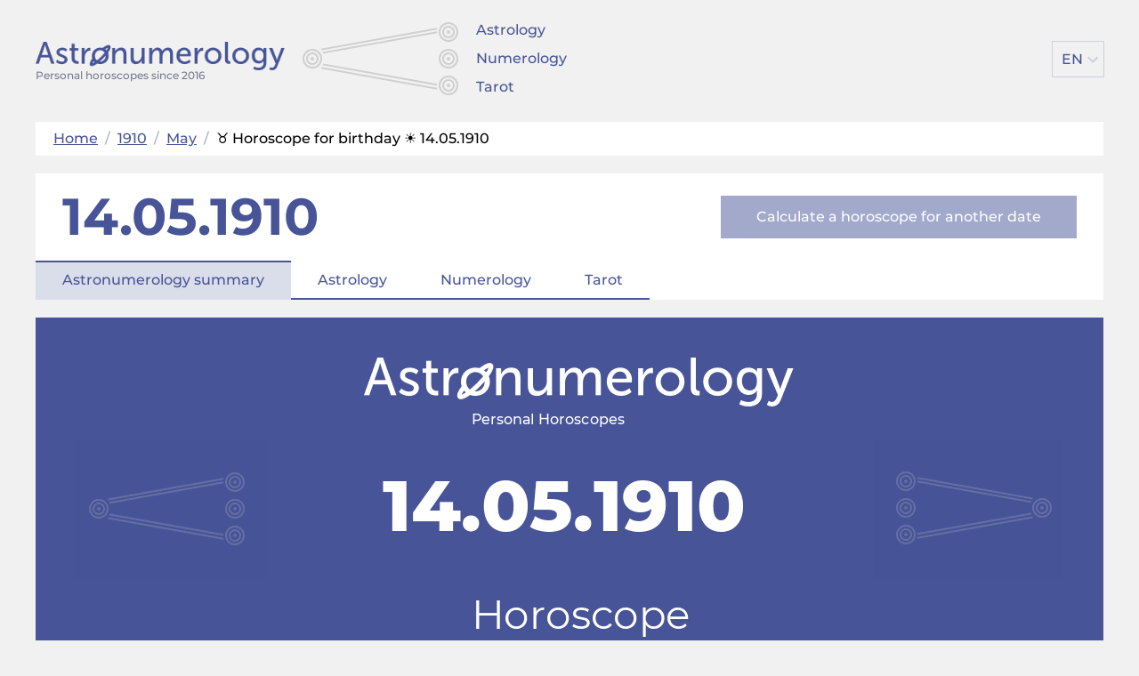

--- FILE ---
content_type: text/html; charset=UTF-8
request_url: https://astronumerology.net/1910/5/14
body_size: 9479
content:
<!DOCTYPE html>
<html lang="en_EN">
<head>
	
<meta charset="UTF-8">
<meta name="viewport" content="width=device-width, initial-scale=1">
<meta name="csrf-param" content="_csrf">
<meta name="csrf-token" content="Wed1vA2e6KbA0uQXTBmVeagzXDViu9f8G8J1S1fcYc4qqDP7Vf2J1Yi5lmUfQ80843sPVxTOoJB4iTgzY5oqqQ==">
<title>♉ Birthday (Born day) 14.05.1910 / ☀️ May 14, 1910. Zodiac sign. Horoscope: Astrology, Natal chart, Numerology, Tarot Cards. Free Online. – astronumerology.net</title>
<meta name="description" content="Calculate your compatibility, find out what the stars have in store for you. Find out what the future holds for you.">
<meta name="keywords" content="Astrology, numerology, tarot, horoscope, compatibility, numerology license plates, numerology phone numbers, calculate sovmestimosti, calculator astrology calculator numerology calculator Tarot, numeroscope, analysis name, full numeroscope, training of numerology to know their budushee what to expect in 2026">


<meta property="og:url" content="https://astronumerology.net/1910/5/14"/>
<meta property="og:title" content="♉ Birthday (Born day) 14.05.1910 / ☀️ May 14, 1910. Zodiac sign. Horoscope: Astrology, Natal chart, Numerology, Tarot Cards. Free Online."/>
<meta property="og:description" content="Calculate your compatibility, find out what the stars have in store for you. Find out what the future holds for you."/>
<meta property="og:type" content="website"/>

<meta name="twitter:title" content="♉ Birthday (Born day) 14.05.1910 / ☀️ May 14, 1910. Zodiac sign. Horoscope: Astrology, Natal chart, Numerology, Tarot Cards. Free Online.">
<meta name="twitter:description" content="Calculate your compatibility, find out what the stars have in store for you. Find out what the future holds for you."/>

	<meta property="og:image" content="https://cdn.astronumerology.net/uploads/dates/en/1910/05/14/astrology-numerology-tarot-horoscope-for-1910-05-14.png"/>
	<meta name="twitter:image" content="https://cdn.astronumerology.net/uploads/dates/en/1910/05/14/astrology-numerology-tarot-horoscope-for-1910-05-14.png">

	<link rel="alternate" href="https://astronumerology.me/1910/5/14" hreflang="ru" />
	<link rel="alternate" href="https://astronumerologia.net/1910/5/14" hreflang="es" />
	<link rel="alternate" href="https://astronumerologie.de/1910/5/14" hreflang="de" />
	<link rel="alternate" href="https://astronumerologie.com/1910/5/14" hreflang="fr" />


	<link href="https://cdn.astronumerology.net/assets/src/styles.min.css?v=409" rel="stylesheet">
	<link href="https://cdn.astronumerology.net/assets/src/icons.min.css?v=409" rel="stylesheet">


<!--<link href="https://fonts.googleapis.com/css2?family=Montserrat:ital,wght@0,400;0,500;0,700;0,900;1,400;1,500&display=swap" rel="stylesheet">-->

<!--<link rel="preload" href="https://fonts.gstatic.com/s/exo2/v7/7cHmv4okm5zmbtYsK-4W4nIppT4.woff2" as="font" type="font/woff2" crossorigin>-->
<!--<link rel="preload" href="https://fonts.gstatic.com/s/exo2/v7/7cHmv4okm5zmbtYoK-4W4nIp.woff2" as="font" type="font/woff2" crossorigin>-->
<!--<link rel="preload" href="https://fonts.gstatic.com/s/exo2/v7/7cHrv4okm5zmbt7bCPs7wH8Dnzcj.woff2" as="font" type="font/woff2" crossorigin>-->
<!--<link rel="preload" href="https://fonts.gstatic.com/s/exo2/v7/7cHrv4okm5zmbt6TDvs_wH8DnzcjTrA.woff2" as="font" type="font/woff2" crossorigin>-->
<!--<link rel="preload" href="https://fonts.gstatic.com/s/exo2/v7/7cHrv4okm5zmbt6TDvs7wH8Dnzcj.woff2" as="font" type="font/woff2" crossorigin>-->

<meta name="google-site-verification" content="gLPG_ovRrEWkTSQO_7z4npmpWf3LTYF5rw4XqXZ3MBg" />
<link rel="shortcut icon" href="/favicon.ico" type="image/x-icon">

	<!-- Google Tag Manager -->
	<script>(function(w,d,s,l,i){w[l]=w[l]||[];w[l].push({'gtm.start':
				new Date().getTime(),event:'gtm.js'});var f=d.getElementsByTagName(s)[0],
			j=d.createElement(s),dl=l!='dataLayer'?'&l='+l:'';j.async=true;j.src=
			'https://www.googletagmanager.com/gtm.js?id='+i+dl;f.parentNode.insertBefore(j,f);
		})(window,document,'script','dataLayer','GTM-T9LSNKX');</script>
	<!-- End Google Tag Manager -->

	<style>
		.x-promo-astro-link {
			text-decoration: none;
		}

		.x-promo-astro {
			text-align: center;
			border: 3px dashed #2B70F8;
			background-color: #ffff3f;
			padding: 10px 20px 10px 20px;
		}

		.x-promo-astro__header p {
			font-weight: bold;
			font-size: 22px;
		}

		.x-promo-astro__price p {
			font-size: 24px;
		}

		.x-promo-astro__price .old-price {
			text-decoration: line-through
		}

		.x-promo-astro__price .new-price {
			font-weight: bold;
			font-size: 28px;
			color: #007f5f;
		}

		.x-promo-astro__cta p {
			box-shadow: 0 4px 15px 0 rgba(129, 150, 160, 0.45);
			display: inline-block;
			padding: 20px;
			border-radius: 5px;
			border-color: #0299ff;
			background-color: #ff595e;
			background-position: 1.35em .94em;
			background-size: 1em;
			background-repeat: no-repeat;
			color: #fff;
			font-size: 18px;
		}
	</style>
</head>
<body itemscope itemtype="https://schema.org/WebPage" class="">
	<div class="container">
		<header class="header">
	<div class="header-logo">
		<a href="/" class="logo-link">
			<span class="logo" style=""></span>
			<span class="logo-since">Personal horoscopes since 2016</span>
		</a>
	</div>

			<nav class="header-nav" itemscope itemtype="http://schema.org/WebPageElement">
			<div class="header-nav-item" itemprop="SiteNavigationElement">
				<a class="header-nav-item-link" href="https://astronumerology.net/astrology">Astrology</a>
			</div>
			<div class="header-nav-item" itemprop="SiteNavigationElement">
				<a class="header-nav-item-link" href="https://astronumerology.net/numerology">Numerology</a>
			</div>
			<div class="header-nav-item" itemprop="SiteNavigationElement">
				<a class="header-nav-item-link" href="https://astronumerology.net/tarology">Tarot</a>
			</div>
		</nav>
	
	<div class="header-buttons">
		
					<div class="header-lang" data-open="0">
				<div class="header-lang-list" itemscope itemtype="http://schema.org/InteractAction">
											<a class="header-lang-item" href="https://astronumerology.me/1910/5/14"
						   itemprop="language" title="Astronumerology.me"
						>RU</a>
											<a class="header-lang-item" href="https://astronumerology.net/1910/5/14"
						   itemprop="language" title="Astronumerology.net"
						>EN</a>
											<a class="header-lang-item" href="https://astronumerologia.net/1910/5/14"
						   itemprop="language" title="Astronumerologia.net"
						>ES</a>
											<a class="header-lang-item" href="https://astronumerologie.de/1910/5/14"
						   itemprop="language" title="Astronumerologie.de"
						>DE</a>
											<a class="header-lang-item" href="https://astronumerologie.com/1910/5/14"
						   itemprop="language" title="Astronumerologie.com"
						>FR</a>
									</div>

				<div class="header-lang-view button">EN</div>
			</div>
			</div>

		    <div class="hamburger-menu-block clear" data-open="0">
	        <div class="hamburger-menu-btn"></div>
	        <div class="hamburger-menu">
		        <div class="hamburger-menu-section">
			        <div class="hamburger-item"><a href="/astrology" class="hamburger-link">Astrology</a></div>
		            <div class="hamburger-item"><a href="/numerology" class="hamburger-link">Numerology</a></div>
		            <div class="hamburger-item"><a href="/tarology" class="hamburger-link">Tarot</a></div>
			        <!--<div class="hamburger-item"><a href="/" class="hamburger-link"><!--</a></div>-->
			        <!--<div class="hamburger-item"><a href="" class="hamburger-link hide"><!--</a></div>-->

			        
			        		        </div>

		        
		        		            <div class="hamburger-menu-section">
				        <div class="hamburger-menu-list" data-open="0">
					        <div class="hamburger-menu-list-view">EN</div>

					        <div class="hamburger-menu-list-content" itemscope itemtype="http://schema.org/InteractAction">
						        								        <div class="hamburger-item">
									        <a class="hamburger-link" href="https://astronumerology.me/1910/5/14" itemprop="language" title="Astronumerology.me">
										        RU									        </a>
								        </div>
							        								        <div class="hamburger-item">
									        <a class="hamburger-link" href="https://astronumerology.net/1910/5/14" itemprop="language" title="Astronumerology.net">
										        EN									        </a>
								        </div>
							        								        <div class="hamburger-item">
									        <a class="hamburger-link" href="https://astronumerologia.net/1910/5/14" itemprop="language" title="Astronumerologia.net">
										        ES									        </a>
								        </div>
							        								        <div class="hamburger-item">
									        <a class="hamburger-link" href="https://astronumerologie.de/1910/5/14" itemprop="language" title="Astronumerologie.de">
										        DE									        </a>
								        </div>
							        								        <div class="hamburger-item">
									        <a class="hamburger-link" href="https://astronumerologie.com/1910/5/14" itemprop="language" title="Astronumerologie.com">
										        FR									        </a>
								        </div>
							        					        </div>
				        </div>
		            </div>
		        
		        	        </div>
	    </div>
	
	

</header>



				 <div class="breadcrumbs" itemscope itemtype="https://schema.org/BreadcrumbList"><span itemprop="itemListElement" itemscope itemtype="https://schema.org/ListItem"><a itemprop="item" href="https://astronumerology.net/" class="breadcrumbs-link"><span itemprop="name">Home</span></a><meta itemprop="position" content="1" /></span> &nbsp;/&nbsp; <span itemprop="itemListElement" itemscope itemtype="https://schema.org/ListItem"><a itemprop="item" href="https://astronumerology.net/1910" class="breadcrumbs-link"><span itemprop="name">1910</span></a><meta itemprop="position" content="2" /></span> &nbsp;/&nbsp; <span itemprop="itemListElement" itemscope itemtype="https://schema.org/ListItem"><a itemprop="item" href="https://astronumerology.net/1910/5" class="breadcrumbs-link"><span itemprop="name">May</span></a><meta itemprop="position" content="3" /></span> &nbsp;/&nbsp; <span itemprop="itemListElement" itemscope itemtype="https://schema.org/ListItem"><span itemprop="name" class="breadcrumbs-current">♉ Horoscope for birthday ☀️ 14.05.1910</span><meta itemprop="position" content="4" /></span></div><style> .x-promo-astro-link {	text-decoration: none;	}	.x-promo-astro {	text-align: center;	border: 3px dashed #2B70F8;	background-color: #ffff3f;	padding: 10px 20px 10px 20px;	}	.x-promo-astro__header p {	font-weight: bold;	font-size: 22px;	}	.x-promo-astro__price p {	font-size: 24px;	}	.x-promo-astro__price .old-price {	text-decoration: line-through	}	.x-promo-astro__price .new-price {	font-weight: bold;	font-size: 28px;	color: #007f5f;	}	.x-promo-astro__cta p {	box-shadow: 0 4px 15px 0 rgba(129, 150, 160, 0.45);	display: inline-block;	padding: 20px;	border-radius: 5px;	border-color: #0299ff;	background-color: #ff595e;	background-position: 1.35em .94em;	background-size: 1em;	background-repeat: no-repeat;	color: #fff;	font-size: 18px;	} </style><main itemscope itemtype="https://schema.org/Article"><div class="date-info"><div class="date-info-user"><div class="date-birth-block" itemscope itemprop="Person" itemtype="https://schema.org/Person"><time datetime="1910-05-14" itemscope itemprop="birthDate" itemtype="https://schema.org/Person">14.05.1910</time></div></div><div class="date-info-recalculate"><a href="#calculator" class="date-info-recalculate-btn">Calculate a horoscope for another date</a></div><div class="date-info-categories"><div class="date-info-categories-item-block"><a href="/1910/5/14/" class="date-info-categories-item current">Astronumerology summary</a></div><div class="date-info-categories-item-block"><a href="/1910/5/14/#astrology" class="date-info-categories-item ">Astrology</a></div><div class="date-info-categories-item-block"><a href="/1910/5/14/#numerology" class="date-info-categories-item ">Numerology</a></div><div class="date-info-categories-item-block"><a href="/1910/5/14/#tarology" class="date-info-categories-item ">Tarot</a></div></div></div><div class="astronumerology-day-image-container"><picture class="astronumerology-day-image-picture"><img class="astronumerology-day-image-img" itemprop="image" src="https://cdn.astronumerology.net/uploads/dates/en/1910/05/14/astrology-numerology-tarot-horoscope-for-1910-05-14.png" alt="Horoscope for birthday (born day): 14.05.1910 (May 14, 1910)" width="1180" height="450"></picture></div><h1 class="main-content-title" itemprop="name">Horoscope for birthday (born day): <nobr>14.05.1910</nobr><nobr>(May 14, 1910)</nobr></h1><p style="text-align: center;font-size: 10px; color: #ccc;text-transform: uppercase;"> ADVERTISEMENT - CONTINUE READING BELOW</p><ins class="adsbygoogle" data-ad-client="ca-pub-4879093214696929" data-ad-slot="5194606303" data-ad-format="auto"></ins><script> (adsbygoogle = window.adsbygoogle || []).push({}); </script><br><div class="content-block"><div class="content-block-in"><div class="zodiac-category-block"><div class="category-item category-item-age"><div class="category-item-in"><div class="category-item-age-value"> 115 </div><div class="category-description">Years</div><div class="category-title">Age</div></div></div><div class="category-item category-item-eu-zodiac"><div class="category-item-img taurus" style="background-image: url('https://cdn.astronumerology.net/assets/images/horoscopes/eu-zodiac-icons/taurus.svg')"></div><div class="category-description">Taurus</div><div class="category-title">Sign of the European <br> zodiac</div></div><div class="category-item category-item-cn-zodiac"><div class="category-item-img dog" style="background-image: url('https://cdn.astronumerology.net/assets/images/horoscopes/cn-zodiac-icons/dog.svg')"></div><div class="category-description">dog</div><div class="category-title">Sign of the Chinese <br> zodiac</div></div><div class="category-item category-item-element"><div class="category-item-img metal" style="background-image: url('https://cdn.astronumerology.net/assets/images/horoscopes/elements/metal.png')"></div><div class="category-description">metal</div><div class="category-title">Element</div></div><div class="category-item category-item-yin-yang"><div class="category-item-img yang" style="background-image: url('https://cdn.astronumerology.net/assets/images/horoscopes/yin-yang.png')"></div><div class="category-description">yang</div><div class="category-title">Year of the (Yin/Yang)</div></div><div class="category-item category-item-week-day"><div class="category-item-in"><div class="category-description">Saturday</div><div class="category-title">Day of week</div></div></div><div class="category-item category-item-birthday-number"><div class="category-item-in"><div class="category-description">14</div><div class="category-title">Number</div></div></div><div class="category-item category-item-destiny"><div class="category-item-in"><div class="category-description">3</div><div class="category-title">Number of destiny</div></div></div></div></div></div><div class="content-block" id="astrology" itemscope itemtype="http://schema.org/WebPageElement"><div class="content-block-in"><h2 class="content-block-title">Astrology / Natal chart 14.05.1910 (May 14, 1910)</h2><p style="text-align: center;font-size: 10px; color: #ccc;text-transform: uppercase;"> ADVERTISEMENT - CONTINUE READING BELOW</p><ins class="adsbygoogle" data-ad-client="ca-pub-4879093214696929" data-ad-slot="5194606303" data-ad-format="auto"></ins><script> (adsbygoogle = window.adsbygoogle || []).push({}); </script><br><div><h3 class="sub-header">The Aspects of the planets</h3><div class="planet-article-block"><div class="planet-article-title aspect-article-title aspect-icon-4" itemprop="about"><div> Trine <span class="">The Sun</span>-<span class="">Uranus</span></div></div><div class="planet-article-content-block text"> Take a little trip, or get outside today. You may want to break that routine and try something new or different right now. You may discover insights into day-to-day problems that will be of great value later. </div></div><div class="planet-article-block"><div class="planet-article-title aspect-article-title aspect-icon-2" itemprop="about"><div> Sextile <span class="">The moon</span>-<span class="">Mercury</span></div></div><div class="planet-article-content-block text"> You could be most persuasive with others, and eloquent in speech and communication. The situation is a natural for self-expression and lends itself to your particular ideas and thoughts. A good conversation with those you love is possible. </div></div><div class="planet-article-block"><div class="planet-article-title aspect-article-title aspect-icon-4" itemprop="about"><div> Trine <span class="">The moon</span>-<span class="">Venus</span></div></div><div class="planet-article-content-block text"> You may be able to enjoy and value your own life situation today or feel especially kind towards a friend or loved one. Someone may compliment you on your tastes or belongings. </div></div></div><div class="learn-more-block"><a href="/1910/5/14/astrology"><span class="an-button">Show all	12	planets in signs</span></a></div></div></div><div class="content-block"><div class="content-block-in"><div class="share-blocks"><div class="secondary-form-title">Like it? <span>Share with your friends!</span></div><div class="share-blocks-in secondary-form"><div class="page-share-block"><div class="page-share fb" data-type="1"></div><div class="page-share linkedin" data-type="7"></div><div class="page-share twitter" data-type="3"></div><div class="page-share pinterest" data-type="6"></div><div class="page-share whatsapp" data-type="9"></div></div></div></div></div></div><div class="content-block" itemscope itemtype="http://schema.org/WebPageElement"><div class="content-block-in"><p style="text-align: center;font-size: 10px; color: #ccc;text-transform: uppercase;"> ADVERTISEMENT - CONTINUE READING BELOW</p><ins class="adsbygoogle" data-ad-client="ca-pub-4879093214696929" data-ad-slot="5194606303" data-ad-format="auto"></ins><script> (adsbygoogle = window.adsbygoogle || []).push({}); </script><br><div><h3 class="sub-header">Planets in signs</h3><div class="planet-article-block"><div class="planet-article-title certain-planet-1" itemprop="about"><div> The Sun	in <span class="zodiac-type">Taurus</span></div></div><div class="planet-article-content-block text"> As a Taurus, you are likely to be very patient, a hard worker, and one of those people who constantly puts forth much sustained effort. Your demeanor is slow and deliberate, and attempts by others to hurry you rarely succeed. You need time to adjust to new ideas and changes. You can be stubborn to the point of becoming rigid, but you are practical and constructive in nearly everything you do. You carefully... </div></div><div class="planet-article-block"><div class="planet-article-title certain-planet-2" itemprop="about"><div> The moon	in <span class="zodiac-type">Leo</span></div></div><div class="planet-article-content-block text"> A Leo Moon produces an air of confidence and a desire to lead. Self-confident, cheerful and optimistic, your emotional outlook on life is positive and upbeat. In Leo, the emotions are carefree, gay, and often pleasure-seeking.
Self-sufficient and self-reliant, you get deeply and emotionally involved with all that you do. This Moon definitely accents personality, and causes a tendency toward display.... </div></div><div class="planet-article-block"><div class="planet-article-title certain-planet-3" itemprop="about"><div> Mercury	in <span class="zodiac-type">Gemini</span></div></div><div class="planet-article-content-block text"> Gemini is the natural home for Mercury, and the placement produces pure logical reasoning of the highest order. This Mercury denotes a lightning quick thinker. Your concern is with fact and unbiased understanding, rather than personal preference. Communication is easy, rapid, accurate and often eloquent. You are an interesting and incessant conversationalist. Mercury is at its quickest and best when... </div></div></div><div class="learn-more-block"><a href="/1910/5/14/astrology"><span class="an-button">Show all	9	dimensions</span></a></div></div></div><div class="content-block"><div class="content-block-in"><div class="subscription-block"><div class="subscription-title secondary-form-title">Like it? <span>Subscribe to receive the personal horoscopes!</span></div><form method="POST" class="subscription-form secondary-form"><div class="subscription-form-group"><div class="an-label"><label for="subscription-name">Name</label></div><input type="text" id="subscription-name" name="subscription-name" class="an-input subscription-input"></div><div class="subscription-form-group"><div class="an-label"><label for="subscription-surname">Last Name</label></div><input type="text" id="subscription-surname" name="subscription-surname" class="an-input subscription-input"></div><div class="subscription-form-group"><div class="an-label"><label for="subscription-email">Email</label></div><input type="email" id="subscription-email" name="subscription-email" class="an-input subscription-input"></div><div class="subscription-form-group"><input type="submit" class="an-button subscription-btn" value="Subscribe"></div></form></div></div></div><div class="content-block"><div class="content-block-in"><p style="text-align: center;font-size: 10px; color: #ccc;text-transform: uppercase;"> ADVERTISEMENT - CONTINUE READING BELOW</p><ins class="adsbygoogle" data-ad-client="ca-pub-4879093214696929" data-ad-slot="5194606303" data-ad-format="auto"></ins><script> (adsbygoogle = window.adsbygoogle || []).push({}); </script><br><div class="pythagoras-square-block clear" id="numerology"><h2 class="content-block-title">Numerology ⇒ Pythagoras / The square of Pythagoras with the interpretation for 14.05.1910 (May 14, 1910)</h2><div class="pythagoras-description-block"><div class="pythagoras-square-block-in clear" itemscope itemtype="http://schema.org/WebPageElement"><div class="pythagoras-square-title" itemprop="about">The Square of Pythagoras</div><div class="pythagoras-categories-square"><div class="pythagoras-categories-square-in-top-block clear"><div class="left-block"><div class="pythagoras-category-block"><div class="pythagoras-category-value">111111</div><div class="pythagoras-category-title">power of character</div></div><div class="pythagoras-category-block"><div class="pythagoras-category-value">4</div><div class="pythagoras-category-title" style="padding: 0 2px"> health potential</div></div><div class="pythagoras-category-block"><div class="pythagoras-category-value">–</div><div class="pythagoras-category-title" style="padding: 0 2px">luck</div></div><div class="pythagoras-category-block"><div class="pythagoras-category-value">2</div><div class="pythagoras-category-title" style="padding: 0 6px">human energy</div></div><div class="pythagoras-category-block"><div class="pythagoras-category-value">5</div><div class="pythagoras-category-title">intuition and logic</div></div><div class="pythagoras-category-block"><div class="pythagoras-category-value">–</div><div class="pythagoras-category-title">level of responsibility</div></div><div class="pythagoras-category-block"><div class="pythagoras-category-value">3</div><div class="pythagoras-category-title">cognitive potential</div></div><div class="pythagoras-category-block"><div class="pythagoras-category-value">–</div><div class="pythagoras-category-title">aptitude for work</div></div><div class="pythagoras-category-block"><div class="pythagoras-category-value">99</div><div class="pythagoras-category-title" style="padding: 0 7px">memory and intelligence</div></div></div><div class="right-block"><div class="pythagoras-category-block"><div class="pythagoras-category-value">7</div><div class="pythagoras-category-title" style="padding: 0 6px">Sense of Purpose</div></div><div class="pythagoras-category-block"><div class="pythagoras-category-value">2</div><div class="pythagoras-category-title" style="padding: 0 3px">Aptitude for Family Life</div></div><div class="pythagoras-category-block"><div class="pythagoras-category-value">3</div><div class="pythagoras-category-title" style="padding: 0 8px">Stability</div></div></div></div><div class="pythagoras-categories-square-in-bottom-block"><div class="left-block"><div class="pythagoras-category-block"><div class="pythagoras-category-value">8</div><div class="pythagoras-category-title" style="padding: 0 3px">Self-esteem</div></div><div class="pythagoras-category-block"><div class="pythagoras-category-value">2</div><div class="pythagoras-category-title" style="padding: 0 8px">Working Efficiency</div></div><div class="pythagoras-category-block"><div class="pythagoras-category-value">2</div><div class="pythagoras-category-title">Talent</div></div></div><div class="right-block"><div class="pythagoras-category-block"><div class="pythagoras-category-value">9/2</div><div class="pythagoras-category-title" style=" padding: 0 8px">Spirituality/Temperament</div></div></div></div></div></div><div class="pythagoras-description"><div class="pythagoras-description-content text"><div class="sub-header">The value of the cells of Pythagoras</div><p><strong itemprop="about">111111	– power of character. </strong> An excessively strong and authoritative person who never doubts their rightness and, therefore, the right to act according to their own desires in each and every situation. Pressing them is like triggering... </p><p><strong itemprop="about">2	– human energy. </strong> This value indicates significant shortage of one’s own energy reserves. This is not a 100% vampire person, but just like someone with no twos, they need a donor, that is why they are equally fussy, always... </p><div class="learn-more-block first-block"><a href="/1910/5/14/numerology"><div class="an-button">Show more</div></a></div><div class="sub-header">The value of the lines of Pythagoras</div><p><strong itemprop="about">7 – Sense of Purpose. </strong> Quality overload. This person is sure they are capable of anything and sets multiple complicated and sometimes apparently non-feasible goals, trying to do all at once. The result is often equal to that... </p><p><strong itemprop="about">2 – Aptitude for Family Life. </strong> Such value indicates indecision. The person realizes they need to start a family, but they choose to delay the moment consciously or unconsciously. On the one hand, everybody lives this way, they hurry... </p></div><div class="learn-more-block"><a href="/1910/5/14/numerology"><div class="an-button">Show more</div></a></div></div></div></div></div></div><div class="content-block"><div class="content-block-in"><div class="share-blocks"><div class="secondary-form-title">Like it? <span>Share with your friends!</span></div><div class="share-blocks-in secondary-form"><div class="page-share-block"><div class="page-share fb" data-type="1"></div><div class="page-share linkedin" data-type="7"></div><div class="page-share twitter" data-type="3"></div><div class="page-share pinterest" data-type="6"></div><div class="page-share whatsapp" data-type="9"></div></div></div></div></div></div><p style="text-align: center;font-size: 10px; color: #ccc;text-transform: uppercase;"> ADVERTISEMENT - CONTINUE READING BELOW</p><ins class="adsbygoogle" data-ad-client="ca-pub-4879093214696929" data-ad-slot="5194606303" data-ad-format="auto"></ins><script> (adsbygoogle = window.adsbygoogle || []).push({}); </script><br><div class="content-block"><div class="content-block-in"><div class="taro-content-block" id="tarology"><h2 class="content-block-title">Tarot / Tarot Cards / to Calculate online the Noose of Destiny by date of birth 14.05.1910 (May 14, 1910)</h2><div class="text"><p>Your Lasso of Fate – 21 (<strong>The World</strong>)</p> Confident, wise, worldly and full of life experience, The World tarot card is someone with substance. They are not afraid to put in the efforts and get their hands dirty and they are often quickly promoted in their jobs. They excel in teaching/training positions. World tarot card is someone who is confident in most situations. Their positive attitude and skills often take them to overseas locations... </div><div class="learn-more-block"><a href="/1910/5/14/tarology"><div class="an-button">Show more</div></a></div></div></div></div></main><div class="content-block"><div class="content-block-in"><div class="content-astrology-calculator-block" id="calculator" itemscope itemtype="http://schema.org/WebPageElement"><h2 class="content-block-title" itemprop="about">Calculator of astrologie / numerology / tarot</h2><form method="POST" class="calculator-form"><div class="name-block"><div class="an-label"><label for="name">Name</label></div><input class="an-input" type="text" id="name" name="name" value=""></div><div class="surname-block"><div class="an-label"><label for="surname">Last Name</label></div><input class="an-input" type="text" id="surname" name="surname" value=""></div><div class="family-name-block"><div class="an-label"><label for="patronymic">Middle name</label></div><input class="an-input" type="text" id="patronymic" name="patronymic" value=""></div><div class="date-block"><div class="date-block-title an-label"> Date of birth <sup>(required)</sup></div><div class="day-select"><select class="select-day an-input"><option>1</option><option>2</option><option>3</option><option>4</option><option>5</option><option>6</option><option>7</option><option>8</option><option>9</option><option>10</option><option>11</option><option>12</option><option>13</option><option selected>14</option><option>15</option><option>16</option><option>17</option><option>18</option><option>19</option><option>20</option><option>21</option><option>22</option><option>23</option><option>24</option><option>25</option><option>26</option><option>27</option><option>28</option><option>29</option><option>30</option><option>31</option></select></div><div class="month-select"><select class="select-month an-input"><option value='1'>January</option><option value='2'>February</option><option value='3'>March</option><option value='4'>April</option><option value='5'selected>May</option><option value='6'>June</option><option value='7'>July</option><option value='8'>August</option><option value='9'>September</option><option value='10'>October</option><option value='11'>November</option><option value='12'>December</option></select></div><div class="year-select"><select class="select-year an-input"><option>2028</option><option>2027</option><option selected>2026</option><option>2025</option><option>2024</option><option>2023</option><option>2022</option><option>2021</option><option>2020</option><option>2019</option><option>2018</option><option>2017</option><option>2016</option><option>2015</option><option>2014</option><option>2013</option><option>2012</option><option>2011</option><option>2010</option><option>2009</option><option>2008</option><option>2007</option><option>2006</option><option>2005</option><option>2004</option><option>2003</option><option>2002</option><option>2001</option><option>2000</option><option>1999</option><option>1998</option><option>1997</option><option>1996</option><option>1995</option><option>1994</option><option>1993</option><option>1992</option><option>1991</option><option>1990</option><option>1989</option><option>1988</option><option>1987</option><option>1986</option><option>1985</option><option>1984</option><option>1983</option><option>1982</option><option>1981</option><option>1980</option><option>1979</option><option>1978</option><option>1977</option><option>1976</option><option>1975</option><option>1974</option><option>1973</option><option>1972</option><option>1971</option><option>1970</option><option>1969</option><option>1968</option><option>1967</option><option>1966</option><option>1965</option><option>1964</option><option>1963</option><option>1962</option><option>1961</option><option>1960</option><option>1959</option><option>1958</option><option>1957</option><option>1956</option><option>1955</option><option>1954</option><option>1953</option><option>1952</option><option>1951</option><option>1950</option><option>1949</option><option>1948</option><option>1947</option><option>1946</option><option>1945</option><option>1944</option><option>1943</option><option>1942</option><option>1941</option><option>1940</option><option>1939</option><option>1938</option><option>1937</option><option>1936</option><option>1935</option><option>1934</option><option>1933</option><option>1932</option><option>1931</option><option>1930</option><option>1929</option><option>1928</option><option>1927</option><option>1926</option><option>1925</option><option>1924</option><option>1923</option><option>1922</option><option>1921</option><option>1920</option><option>1919</option><option>1918</option><option>1917</option><option>1916</option><option>1915</option><option>1914</option><option>1913</option><option>1912</option><option>1911</option><option>1910</option><option>1909</option></select></div></div><div class="country-block"><div class="an-label">Country</div><input class="an-input" type="text" name="country" value=""></div><div class="city-block"><div class="an-label">City</div><input class="an-input" type="text" name="town" value=""></div><div class="sex-selection-block gender-block"><div class="an-label gender-block-label">Gender</div><div><div class="gender-block-input-group"><input type="radio" id="man" value="1" name="male" class="man"	checked><label class="sex-selection-category man" for="man">Male</label></div><div class="gender-block-input-group"><input type="radio" id="woman" value="0" name="male" class="woman"><label class="sex-selection-category" for="woman">Female</label></div></div></div><div class="calculate-btn-block submit-block"><input class="an-button calculate-btn" type="submit" value="Calculate"></div></form></div></div></div><p style="text-align: center;font-size: 10px; color: #ccc;text-transform: uppercase;"> ADVERTISEMENT - CONTINUE READING BELOW</p><ins class="adsbygoogle" data-ad-client="ca-pub-4879093214696929" data-ad-slot="5194606303" data-ad-format="auto"></ins><script> (adsbygoogle = window.adsbygoogle || []).push({}); </script><br><div class="content-block" style="display: none"><div class="content-block-in"><div class="comments-blocks"></div><div class="emotional"></div></div></div><div class="content-block"><div class="content-block-in"><div class="share-blocks"><div class="secondary-form-title">Like it? <span>Share with your friends!</span></div><div class="share-blocks-in secondary-form"><div class="page-share-block"><div class="page-share fb" data-type="1"></div><div class="page-share linkedin" data-type="7"></div><div class="page-share twitter" data-type="3"></div><div class="page-share pinterest" data-type="6"></div><div class="page-share whatsapp" data-type="9"></div></div></div></div></div></div><div class="content-block"><div class="content-block-in"><h2 class="content-block-title">Open horoscopes on other date</h2><div class="date-list"><a href="/1910/05/15" class="date-list-item">15.05.1910</a><a href="/1910/05/13" class="date-list-item">13.05.1910</a><a href="/1910/05/16" class="date-list-item">16.05.1910</a><a href="/1910/05/12" class="date-list-item">12.05.1910</a><a href="/1910/06/14" class="date-list-item">14.06.1910</a><a href="/1910/04/14" class="date-list-item">14.04.1910</a><a href="/1908/05/14" class="date-list-item">14.05.1908</a><a href="/1912/05/14" class="date-list-item">14.05.1912</a><a href="/1908/06/14" class="date-list-item">14.06.1908</a><a href="/1912/06/14" class="date-list-item">14.06.1912</a><a href="/1908/04/14" class="date-list-item">14.04.1908</a><a href="/1912/04/14" class="date-list-item">14.04.1912</a></div></div></div><p style="text-align: center;font-size: 10px; color: #ccc;text-transform: uppercase;"> ADVERTISEMENT - CONTINUE READING BELOW</p><ins class="adsbygoogle" data-ad-client="ca-pub-4879093214696929" data-ad-slot="5194606303" data-ad-format="auto"></ins><script> (adsbygoogle = window.adsbygoogle || []).push({}); </script><br> 				<footer class="footer">
	<div class="footer-company">
		<a href="/">
			<span class="logo" style=""></span>
		</a>
		<div class="footer-copy" itemscope itemtype="http://schema.org/CreativeWork">
			&#169; AstroNumerology <span itemprop="copyrightYear">2026</span>.
			All rights reserved.			Any use of site materials is allowed
only with the permission of Astronumerology subject to mandatory active links
Astronumerology.		</div>
	</div>

    <div class="footer-menu" itemscope itemtype="http://www.schema.org/SiteNavigationElement">
        <div class="footer-column">
<!--                    <div class="footer-category-title">-->
<!--	                    --><?//= Yii::t("app/general", "project_name") ?><!--</div>-->
	        	            <div class="footer-category-item-block" itemprop="name">
	                <a class="footer-category-item" itemprop="url" href="/about">About</a>
	            </div>
	           <!--  <div class="footer-category-item-block"><a class="footer-category-item"
	                                                       href="/reviews">Reviews</a></div> -->
	            <div class="footer-category-item-block">
	                <a class="footer-category-item" href="/feedback">Feedback</a>
	            </div>
	        
            <div class="footer-category-item-block">
                <a class="footer-category-item" href="/agreement">User agreement</a>
            </div>
            <div class="footer-category-item-block">
                <a class="footer-category-item" href="/privacy-policy">Privacy Policy</a>
            </div>
        </div>


	    	        <div class="footer-column footer-services-column">
	            <div class="footer-category-item-block" itemprop="name">
		            <a class="footer-category-item" itemprop="url" href="/moon-calendar">Moon calendar</a>
	            </div>

	            	        </div>
	        <div class="footer-column footer-numeroscope-column">
	            <div class="footer-category-item-block" itemprop="name">
	                <a class="footer-category-item" itemprop="url" href="/astrology">Astrology</a>
	            </div>
	            <div class="footer-category-item-block" itemprop="name">
	                <a class="footer-category-item" itemprop="url" href="/numerology">Numerology</a>
	            </div>
	            <div class="footer-category-item-block" itemprop="name">
	                <a class="footer-category-item" itemprop="url" href="/tarology">Tarot</a>
	            </div>

	            
	            	                <div class="footer-category-item-block" itemprop="name">
	                    <a class="footer-category-item" itemprop="url"
	                       href="/quizzes">Quizzes</a>
	                </div>
	            	        </div>
	        </div>
</footer>
		
<div class="add-to-favourites">
	<div class="add-to-favourites-popup">
		<div class="add-to-favourites-arrow"></div>
		<div class="add-to-favourites-img" style="background-image: url(https://cdn.astronumerology.net/assets/images/ui/favourites/chrome.png)"></div>
		<div class="add-to-favourites-text">
			<span>Like our site?</span>

			<br>
			<span>
				<strong>Add to bookmarks</strong> to always have access to free astronumerology							</span>
		</div>
	</div>

	<div class="add-to-favourites-layout"></div>
</div>	</div>

		<script src="https://ajax.googleapis.com/ajax/libs/jquery/1.12.4/jquery.min.js" defer></script>
	<script src="https://cdn.astronumerology.net/assets/src/scripts.min.js?v=409" defer></script>
		<!-- SendPulse push notifications BEGIN -->
	<script charset="UTF-8" src="https://web.webpushs.com/js/push/2721a98d0785ff5915edc0b0c21d6593_1.js" async></script>
	<!-- SendPulse push notifications END -->


<!-- Facebook Pixel Code 1 BEGIN -->
<script>
	!function(f,b,e,v,n,t,s)
	{if(f.fbq)return;n=f.fbq=function(){n.callMethod?
		n.callMethod.apply(n,arguments):n.queue.push(arguments)};
		if(!f._fbq)f._fbq=n;n.push=n;n.loaded=!0;n.version='2.0';
		n.queue=[];t=b.createElement(e);t.async=!0;
		t.src=v;s=b.getElementsByTagName(e)[0];
		s.parentNode.insertBefore(t,s)}(window, document,'script',
		'https://connect.facebook.net/en_US/fbevents.js');
	fbq('init', '425471748243288');
	fbq('track', 'PageView');
</script>
<noscript><img height="1" width="1" style="display:none"
               src="https://www.facebook.com/tr?id=425471748243288&ev=PageView&noscript=1"
	/></noscript>
<!-- End Facebook Pixel Code 1 END -->

<!-- Facebook Pixel Code 2 BEGIN-->
<script>
	!function(f,b,e,v,n,t,s)
	{if(f.fbq)return;n=f.fbq=function(){n.callMethod?
		n.callMethod.apply(n,arguments):n.queue.push(arguments)};
		if(!f._fbq)f._fbq=n;n.push=n;n.loaded=!0;n.version='2.0';
		n.queue=[];t=b.createElement(e);t.async=!0;
		t.src=v;s=b.getElementsByTagName(e)[0];
		s.parentNode.insertBefore(t,s)}(window,document,'script',
		'https://connect.facebook.net/en_US/fbevents.js');
	fbq('init', '2061741650804112');
	fbq('track', 'PageView');
</script>
<noscript>
	<img height="1" width="1"
	     src="https://www.facebook.com/tr?id=2061741650804112&ev=PageView&noscript=1"/>
</noscript>
<!-- End Facebook Pixel Code 2 END -->

	<!-- Google Tag Manager (noscript) -->
	<noscript><iframe src="https://www.googletagmanager.com/ns.html?id=GTM-T9LSNKX"
	                  height="0" width="0" style="display:none;visibility:hidden"></iframe></noscript>
	<!-- End Google Tag Manager (noscript) -->

	<!-- Google AdSense BEGIN -->
	<script>
		setTimeout(function () {
			let script = document.createElement('script');
			script.src = "https://pagead2.googlesyndication.com/pagead/js/adsbygoogle.js";
			script.async = true;

			document.body.appendChild(script);
		}, 400);
	</script>
	<!-- End Google AdSense END -->

	<!-- TokTok Pixel BEGIN -->
	<script>
		!function (w, d, t) {
			w.TiktokAnalyticsObject=t;var ttq=w[t]=w[t]||[];ttq.methods=["page","track","identify","instances","debug","on","off","once","ready","alias","group","enableCookie","disableCookie"],ttq.setAndDefer=function(t,e){t[e]=function(){t.push([e].concat(Array.prototype.slice.call(arguments,0)))}};for(var i=0;i<ttq.methods.length;i++)ttq.setAndDefer(ttq,ttq.methods[i]);ttq.instance=function(t){for(var e=ttq._i[t]||[],n=0;n<ttq.methods.length;n++)ttq.setAndDefer(e,ttq.methods[n]);return e},ttq.load=function(e,n){var i="https://analytics.tiktok.com/i18n/pixel/events.js";ttq._i=ttq._i||{},ttq._i[e]=[],ttq._i[e]._u=i,ttq._t=ttq._t||{},ttq._t[e]=+new Date,ttq._o=ttq._o||{},ttq._o[e]=n||{};var o=document.createElement("script");o.type="text/javascript",o.async=!0,o.src=i+"?sdkid="+e+"&lib="+t;var a=document.getElementsByTagName("script")[0];a.parentNode.insertBefore(o,a)};

			ttq.load('C4MDTTT1KC6QQ9D19I2G');
			ttq.page();
		}(window, document, 'ttq');
	</script>
	<!-- End TokTok Pixel END -->

</body>
</html>


--- FILE ---
content_type: text/html; charset=utf-8
request_url: https://www.google.com/recaptcha/api2/aframe
body_size: 269
content:
<!DOCTYPE HTML><html><head><meta http-equiv="content-type" content="text/html; charset=UTF-8"></head><body><script nonce="QNRVIGR0Ia2hGPv2zOmzgA">/** Anti-fraud and anti-abuse applications only. See google.com/recaptcha */ try{var clients={'sodar':'https://pagead2.googlesyndication.com/pagead/sodar?'};window.addEventListener("message",function(a){try{if(a.source===window.parent){var b=JSON.parse(a.data);var c=clients[b['id']];if(c){var d=document.createElement('img');d.src=c+b['params']+'&rc='+(localStorage.getItem("rc::a")?sessionStorage.getItem("rc::b"):"");window.document.body.appendChild(d);sessionStorage.setItem("rc::e",parseInt(sessionStorage.getItem("rc::e")||0)+1);localStorage.setItem("rc::h",'1770093814624');}}}catch(b){}});window.parent.postMessage("_grecaptcha_ready", "*");}catch(b){}</script></body></html>

--- FILE ---
content_type: text/css
request_url: https://cdn.astronumerology.net/assets/src/styles.min.css?v=409
body_size: 16661
content:
/*! normalize.css v5.0.0 | MIT License | github.com/necolas/normalize.css */html{font-family:sans-serif;line-height:1.15;-ms-text-size-adjust:100%;-webkit-text-size-adjust:100%}body{margin:0}article,aside,footer,header,nav,section{display:block}h1{font-size:2em;margin:.67em 0}figcaption,figure,main{display:block}figure{margin:1em 40px}hr{box-sizing:content-box;height:0;overflow:visible}pre{font-family:monospace,monospace;font-size:1em}a{background-color:transparent;-webkit-text-decoration-skip:objects}a:active,a:hover{outline-width:0}abbr[title]{border-bottom:none;text-decoration:underline;text-decoration:underline dotted}b,strong{font-weight:inherit}b,strong{font-weight:bolder}code,kbd,samp{font-family:monospace,monospace;font-size:1em}dfn{font-style:italic}mark{background-color:#ff0;color:#000}small{font-size:80%}sub,sup{font-size:75%;line-height:0;position:relative;vertical-align:baseline}sub{bottom:-.25em}sup{top:-.5em}audio,video{display:inline-block}audio:not([controls]){display:none;height:0}img{border-style:none}svg:not(:root){overflow:hidden}button,input,optgroup,select,textarea{font-family:sans-serif;font-size:100%;line-height:1.15;margin:0}button,input{overflow:visible}button,select{text-transform:none}[type=reset],[type=submit],button,html [type=button]{-webkit-appearance:button}[type=button]::-moz-focus-inner,[type=reset]::-moz-focus-inner,[type=submit]::-moz-focus-inner,button::-moz-focus-inner{border-style:none;padding:0}[type=button]:-moz-focusring,[type=reset]:-moz-focusring,[type=submit]:-moz-focusring,button:-moz-focusring{outline:1px dotted ButtonText}fieldset{border:1px solid silver;margin:0 2px;padding:.35em .625em .75em}legend{box-sizing:border-box;color:inherit;display:table;max-width:100%;padding:0;white-space:normal}progress{display:inline-block;vertical-align:baseline}textarea{overflow:auto}[type=checkbox],[type=radio]{box-sizing:border-box;padding:0}[type=number]::-webkit-inner-spin-button,[type=number]::-webkit-outer-spin-button{height:auto}[type=search]{-webkit-appearance:textfield;outline-offset:-2px}[type=search]::-webkit-search-cancel-button,[type=search]::-webkit-search-decoration{-webkit-appearance:none}::-webkit-file-upload-button{-webkit-appearance:button;font:inherit}details,menu{display:block}summary{display:list-item}canvas{display:inline-block}template{display:none}[hidden]{display:none}@font-face{font-family:Montserrat;font-style:italic;font-weight:400;font-display:swap;src:url(../fonts/montserrat/v15/JTUQjIg1_i6t8kCHKm459WxRzS7m0dR9pBOi.woff2) format("woff2");unicode-range:U+0400-045F,U+0490-0491,U+04B0-04B1,U+2116}@font-face{font-family:Montserrat;font-style:italic;font-weight:400;font-display:swap;src:url(../fonts/montserrat/v15/JTUQjIg1_i6t8kCHKm459WxRyS7m0dR9pA.woff2) format("woff2");unicode-range:U+0000-00FF,U+0131,U+0152-0153,U+02BB-02BC,U+02C6,U+02DA,U+02DC,U+2000-206F,U+2074,U+20AC,U+2122,U+2191,U+2193,U+2212,U+2215,U+FEFF,U+FFFD}@font-face{font-family:Montserrat;font-style:italic;font-weight:500;font-display:swap;src:url(../fonts/montserrat/v15/JTUPjIg1_i6t8kCHKm459WxZOg3z-PZwjimrq1Q_.woff2) format("woff2");unicode-range:U+0400-045F,U+0490-0491,U+04B0-04B1,U+2116}@font-face{font-family:Montserrat;font-style:italic;font-weight:500;font-display:swap;src:url(../fonts/montserrat/v15/JTUPjIg1_i6t8kCHKm459WxZOg3z_PZwjimrqw.woff2) format("woff2");unicode-range:U+0000-00FF,U+0131,U+0152-0153,U+02BB-02BC,U+02C6,U+02DA,U+02DC,U+2000-206F,U+2074,U+20AC,U+2122,U+2191,U+2193,U+2212,U+2215,U+FEFF,U+FFFD}@font-face{font-family:Montserrat;font-style:normal;font-weight:400;font-display:swap;src:url(../fonts/montserrat/v15/JTUSjIg1_i6t8kCHKm459W1hyyTh89ZNpQ.woff2) format("woff2");unicode-range:U+0400-045F,U+0490-0491,U+04B0-04B1,U+2116}@font-face{font-family:Montserrat;font-style:normal;font-weight:400;font-display:swap;src:url(../fonts/montserrat/v15/JTUSjIg1_i6t8kCHKm459WlhyyTh89Y.woff2) format("woff2");unicode-range:U+0000-00FF,U+0131,U+0152-0153,U+02BB-02BC,U+02C6,U+02DA,U+02DC,U+2000-206F,U+2074,U+20AC,U+2122,U+2191,U+2193,U+2212,U+2215,U+FEFF,U+FFFD}@font-face{font-family:Montserrat;font-style:normal;font-weight:500;font-display:swap;src:url(../fonts/montserrat/v15/JTURjIg1_i6t8kCHKm45_ZpC3g3D_vx3rCubqg.woff2) format("woff2");unicode-range:U+0400-045F,U+0490-0491,U+04B0-04B1,U+2116}@font-face{font-family:Montserrat;font-style:normal;font-weight:500;font-display:swap;src:url(../fonts/montserrat/v15/JTURjIg1_i6t8kCHKm45_ZpC3gnD_vx3rCs.woff2) format("woff2");unicode-range:U+0000-00FF,U+0131,U+0152-0153,U+02BB-02BC,U+02C6,U+02DA,U+02DC,U+2000-206F,U+2074,U+20AC,U+2122,U+2191,U+2193,U+2212,U+2215,U+FEFF,U+FFFD}@font-face{font-family:Montserrat;font-style:normal;font-weight:700;font-display:swap;src:url(../fonts/montserrat/v15/JTURjIg1_i6t8kCHKm45_dJE3g3D_vx3rCubqg.woff2) format("woff2");unicode-range:U+0400-045F,U+0490-0491,U+04B0-04B1,U+2116}@font-face{font-family:Montserrat;font-style:normal;font-weight:700;font-display:swap;src:url(../fonts/montserrat/v15/JTURjIg1_i6t8kCHKm45_dJE3gnD_vx3rCs.woff2) format("woff2");unicode-range:U+0000-00FF,U+0131,U+0152-0153,U+02BB-02BC,U+02C6,U+02DA,U+02DC,U+2000-206F,U+2074,U+20AC,U+2122,U+2191,U+2193,U+2212,U+2215,U+FEFF,U+FFFD}@font-face{font-family:Montserrat;font-style:normal;font-weight:900;font-display:swap;src:url(../fonts/montserrat/v15/JTURjIg1_i6t8kCHKm45_epG3g3D_vx3rCubqg.woff2) format("woff2");unicode-range:U+0400-045F,U+0490-0491,U+04B0-04B1,U+2116}@font-face{font-family:Montserrat;font-style:normal;font-weight:900;font-display:swap;src:url(../fonts/montserrat/v15/JTURjIg1_i6t8kCHKm45_epG3gnD_vx3rCs.woff2) format("woff2");unicode-range:U+0000-00FF,U+0131,U+0152-0153,U+02BB-02BC,U+02C6,U+02DA,U+02DC,U+2000-206F,U+2074,U+20AC,U+2122,U+2191,U+2193,U+2212,U+2215,U+FEFF,U+FFFD}body{background:#f1f1f1;font-family:Montserrat,sans-serif;-webkit-font-smoothing:antialiased}input,select{font-family:Montserrat,sans-serif}.container{margin-right:auto;margin-left:auto;width:1540px}@media (max-width:1600px){.container{width:1400px}}@media (max-width:1449px){.container{width:1200px}}@media (max-width:1264px){.container{width:1000px}}@media (max-width:999px){.container{width:100%;box-sizing:border-box;padding-right:20px;padding-left:20px;padding-top:63px}}@media (max-width:520px){.container{padding-top:55px}}.clear:after{content:"";display:block;clear:both}h1 a,h2 a,h3 a{color:inherit;text-decoration:none}.center{text-align:center}.error-block{text-align:center}.title{text-transform:capitalize}p{font-size:16px;line-height:1.4}@media (max-width:520px){p{font-size:14px}}p strong{color:#475498;font-weight:700}.text,.text p{color:#75798e;font-size:16px;line-height:24px;font-weight:500}@media (max-width:520px){.text,.text p{font-size:14px;line-height:21px}}.text-hint{font-size:14px;opacity:.5;font-style:italic;width:800px;max-width:80%;line-height:22px;font-weight:500;color:#75798e}@media (max-width:999px){.text-hint{width:auto;max-width:none}}.text-hint p{font-size:inherit}strong{font-weight:900;color:inherit}a{color:#475497}.an-hidden,.hidden{display:none!important}.text-nowrap{white-space:nowrap}.scrollable-x{display:block;overflow-x:auto;max-width:100%;padding:5px 0}@media (max-width:599px){.scrollable-x{border-right:1px solid #4d5a9a}}.breadcrumbs{grid-area:breadcrumbs;background:#fff;padding:10px 20px;font-weight:500;color:#a7adca}.breadcrumbs-current{color:#000}.content-block-in-cabinet .breadcrumbs{margin-bottom:20px}.cabinet-content{grid-area:cabinet-content}.cabinet-content.cabinet-content-white{background:#fff}.buttons-group{display:flex;column-gap:20px;flex-wrap:wrap;grid-row-gap:8px}@media (max-width:999px){.buttons-group{column-gap:12px;grid-row-gap:5px}}.an-inline-control{color:#475497;background:0 0;border:none;border-bottom:1px dotted;outline:0;padding:0;cursor:pointer;text-decoration:none;font:inherit;display:inline-block}.an-card{padding:15px 20px 10px;border:1px solid #e8e3de;background:#ffffff0a;border-left:3px solid #7a83b4}.an-card-link{font-size:14px;font-weight:500;color:#75798e;text-decoration:none;cursor:pointer}.an-card-link:hover{color:#646779;text-decoration:underline}.an-button{padding:20px 60px;background-color:#475497;border:0;font-family:inherit;font-size:16px;font-weight:500;line-height:1;text-align:center;outline:0;color:#fff;cursor:pointer;display:inline-block;transition:all 256ms ease-out}@media (max-width:999px){.an-button{padding:14px 50px;font-size:14px}}.an-button:active,.an-button:hover{background-color:#5362af}.an-button-small{padding:5px 16px;font-size:14px;color:#4d5ba3}.an-button-outline{background-color:#fff;color:#475497;box-sizing:border-box;border:2px solid rgba(71,84,151,.2);padding:18px 58px}@media (max-width:759px){.an-button-outline{border-width:1px}}.an-button-outline:hover{border:2px solid rgba(71,84,151,.3);background-color:#fff}.an-button-outline:active{border:2px solid rgba(71,84,151,.4);background-color:#fff}.an-button-outline.an-button-small{padding:5px 16px;font-weight:400}.an-button-disabled,.an-button-processing{opacity:.5}.an-button-processing{cursor:progress}.an-button-disabled{cursor:not-allowed}.an-input{padding:12px;border:2px solid #75798e;box-sizing:border-box;background:0 0;outline:0;font-size:16px;font-weight:500;color:#444;width:350px;max-width:100%;font-family:inherit}@media (max-width:1449px){.an-input{border-width:1px}}@media (max-width:999px){.an-input{padding:8px 12px;font-size:14px}}.an-input:focus{border-color:#393b45}.an-input[type=color]{padding:0;height:49px}.an-h2{font-size:32px;font-weight:500;font-stretch:normal;font-style:normal;line-height:normal;letter-spacing:normal;color:#475497;margin-top:40px;margin-bottom:15px}.an-table,.an-table table{border-collapse:collapse}.an-table td,.an-table th{border:1px solid #f1f1f1;padding:5px 12px;color:#75798e}.an-table th{color:#6880c5;text-align:left}.an-table-divider-row{border:0!important;padding:2px!important;font-size:0}.primary-input-title{text-align:left;padding-left:15px;color:#fff;font-size:23px;margin-bottom:13px}@media (max-width:728px){.primary-input-title{padding-left:0;text-align:center}}.primary-input-title label{font-weight:400}.button{text-decoration:none;display:inline-block;transition:all 256ms ease-out;cursor:pointer;padding:13px 20px;border:2px solid #475497;font-size:16px;font-weight:500;font-stretch:normal;font-style:normal;line-height:normal;letter-spacing:normal;text-align:center;color:#475497}@media (max-width:1449px){.button{border-width:1px;padding:10px 18px}}.calendar-block{background:#fff;padding:15px 20px;-webkit-border-radius:1px;-moz-border-radius:1px;border-radius:1px;box-shadow:0 1px 1px rgba(0,0,0,.1);position:relative;border:1px solid #d8d8d8;color:#555;text-decoration:none;margin:0;margin-bottom:20px;display:block}@media (max-width:759px){.calendar-block{padding:12px 6px 12px 15px}}.calendar-block:last-child{margin-bottom:0}.calendar-block-title{font-size:22px;margin-bottom:40px;font-weight:700}@media (max-width:759px){.calendar-block-title{font-size:19px}}.calendar-block-title:last-child{margin-bottom:5px}.calendar-block-more{margin-top:20px;color:#333}.content-block-in h1:first-child{margin-top:0}.header{display:grid;grid-template-areas:"logo nav buttons";grid-template-columns:360px 2fr 2fr;grid-gap:25px;margin:40px 0;align-items:center;background:#f1f1f1;width:100%}@media (max-width:1449px){.header{grid-template-columns:280px 20fr 22fr;grid-gap:20px;margin:25px 0 30px}}@media (max-width:999px){.header{position:fixed;top:0;left:0;margin:0;padding:10px 0 9px 20px;z-index:100;text-align:center;display:grid;grid-template-columns:30px 1fr;grid-template-areas:"menu logo";grid-gap:15px}.page-modifier-android .header{grid-template-columns:auto;grid-template-areas:"logo";justify-content:center;width:100%;box-sizing:border-box;padding-left:0}}.header+.content-block{margin-top:0}.header-logo{grid-area:logo;display:inline-block;padding-top:18px}@media (max-width:1449px){.header-logo{padding-top:6px}}@media (max-width:999px){.header-logo{margin:0 40px 0 0;padding:0;justify-content:center;display:flex}}@media (max-width:520px){.header-logo{justify-content:start;margin-right:0}}.logo{background:url(/assets/images/ui/logo-wide.png) no-repeat center left;display:block;background-size:contain;width:360px;height:41px}html[lang=de_DE] .logo,html[lang=es_ES] .logo,html[lang=fr_FR] .logo{width:370px;height:42px}html[lang=de_DE] .logo,html[lang=fr_FR] .logo{background-image:url(/assets/images/ui/logo-wide-fr-de.png)}html[lang=es_ES] .logo{background-image:url(/assets/images/ui/logo-wide-es.png)}@media (max-width:1449px){.logo{width:280px;height:32px}html[lang=de_DE] .logo,html[lang=es_ES] .logo,html[lang=fr_FR] .logo{width:288px;height:32px}}@media (max-width:520px){.logo{width:220px;height:25px}html[lang=de_DE] .logo,html[lang=es_ES] .logo,html[lang=fr_FR] .logo{width:226px;height:25px}}.logo-link{text-decoration:none}.logo-since{font-size:12px;font-weight:500;line-height:1;color:#75798e;display:block}@media (max-width:999px){.logo-since{text-align:center;width:280px}}@media (max-width:520px){.logo-since{width:220px;font-size:11px;text-align:left}}@media (max-width:520px){.page-modifier-android .logo-since{text-align:center}}.header-nav{grid-area:nav}@media (max-width:999px){.header-nav{display:none}}.header-nav:before{content:"";display:block;float:left;height:82px;width:175px;margin-right:20px;background:url(/assets/images/ui/group-3.svg) no-repeat;background-size:contain}.header-nav-item{margin-bottom:14px}.header-nav-item:last-child{margin-bottom:0}.header-nav-item-link{font-size:16px;font-weight:500;color:#475497;text-decoration:none;line-height:1}.header-buttons{grid-area:buttons;text-align:right;font-size:0}@media (max-width:1449px){.header-buttons{margin-right:-1px}}@media (max-width:999px){.header-buttons{display:none}}.header-buttons .button{transition:none}.header-buttons .cabinet-login-block{display:inline-block}.header-lang{display:inline-block;position:relative}.header-lang-view{display:inline-block;cursor:pointer}.header-lang-list{display:none;position:absolute;cursor:pointer;border:2px solid rgba(71,84,151,.21);top:47px;background:rgba(249,249,249,.94);right:0}@media (max-width:1449px){.header-lang-list{border-width:1px;top:40px}}.header-lang-item{font-size:18px;transition:none;display:block;text-decoration:none;padding:10px 18px;border-bottom:1px solid rgba(71,84,151,.15);text-align:center}@media (max-width:1449px){.header-lang-item{font-size:16px;padding:8px 14px 8px 15px}}.header-lang-item:last-child{border-bottom:0}.header-lang-item:hover{background:#f1f1f1}.header-lang[data-open="1"] .header-lang-list{display:block}.header-lang-view.button{border:2px solid rgba(71,84,151,.21);padding:13px}@media (max-width:1449px){.header-lang-view.button{border-width:1px;padding:10px}}.header-lang-view.button:after{content:"";display:inline-block;background:center no-repeat;background-size:contain;background-image:url([data-uri]);width:24px;height:24px;opacity:.21;margin:-7px -10px -7px -1px}.cabinet-login-block-guest,.header-buttons{display:flex;column-gap:20px;justify-content:flex-end}@media (max-width:1449px){.cabinet-login-block-guest,.header-buttons{column-gap:12px}}@media (max-width:999px){.cabinet-login-block-guest,.header-buttons{display:none}}.hamburger-menu-block{grid-area:menu;display:none}@media (max-width:999px){.hamburger-menu-block{display:block}}.hamburger-menu-block[data-open="0"] .hamburger-menu{display:none}.hamburger-menu-block[data-open="1"] .hamburger-menu{display:block}.hamburger-menu-btn{cursor:pointer;float:right;width:30px;height:30px;background-position:center;background-repeat:no-repeat;background-image:url([data-uri])}.hamburger-menu-block[data-open="1"] .hamburger-menu-btn{background-image:url([data-uri])}.hamburger-menu{position:fixed;right:0;left:0;text-align:left;background:#fff;padding:20px;box-sizing:border-box;overflow:auto}@media (max-width:999px){.hamburger-menu{top:63px;height:calc(100vh - 63px)}}@media (max-width:520px){.hamburger-menu{top:55px;height:calc(100vh - 55px)}}.hamburger-menu-section{border-top:1px solid rgba(0,0,0,.2);display:grid;grid-row-gap:8px;padding:10px 0}.hamburger-menu-section:first-child{border-top:0;padding-top:0}.hamburger-item .hamburger-link.hide{display:none}.hamburger-item .hamburger-link{color:#475497;font-size:15px;text-decoration:none}.hamburger-item .hamburger-link:link:visited:active{color:#475497;text-decoration:none}.hamburger-item .hamburger-link:hover{color:rgba(71,84,151,.8);transition:all 256ms ease-in}.hamburger-menu-list-view{color:#475497;font-size:15px;cursor:pointer;display:flex;align-items:center}.hamburger-menu-list-view:after{content:"";display:inline-block;height:20px;width:20px;vertical-align:middle;margin-left:4px;background-image:url([data-uri]);opacity:.8;background-repeat:no-repeat;background-position:center;background-size:contain}.hamburger-menu-list-view:active:after,.hamburger-menu-list-view:focus:after,.hamburger-menu-list-view:hover:after{opacity:1}.hamburger-menu-list-content{display:none}.hamburger-menu-list[data-open="1"] .hamburger-menu-list-content{display:grid;grid-row-gap:6px;padding:6px 0 6px 10px}.hamburger-menu-list[data-open="1"] .hamburger-menu-list-view:after{transform:rotate(180deg)}.footer{display:grid;grid-template-areas:"company menu";grid-template-columns:420px 1fr;grid-gap:30px;margin-top:80px;margin-bottom:30px}@media (max-width:999px){.footer{grid-template-areas:"company" "menu";grid-template-columns:none;border-top:1px solid #85889b26;margin-top:40px;padding-top:20px;margin-bottom:20px;grid-gap:20px}}.footer-company{grid-area:company}.footer-menu{grid-area:menu;display:grid;grid-template-columns:3fr 4fr 3fr;grid-gap:30px}@media (max-width:759px){.footer-menu{grid-template-areas:none;grid-template-columns:none;grid-gap:15px}}.footer-copy{font-size:12px;color:#75798e;margin-top:12px;line-height:1.4}@media (max-width:759px){.footer-column{display:grid;grid-template-columns:1fr 1fr;border-top:1px solid #85889b26;padding-top:15px;grid-gap:10px}}@media (max-width:520px){.footer-column{grid-template-columns:auto}}.footer-category-item-block{display:block;margin-bottom:15px}@media (max-width:999px){.footer-category-item-block{margin-bottom:10px}}@media (max-width:759px){.footer-category-item-block{margin-bottom:0}}.footer-category-item{font-size:16px;font-weight:500;color:#475497;text-decoration:none;transition:all 256ms ease-out}.footer-category-item:active:link:visited{color:#475497}.footer-category-item:hover{color:#5261ae;transition:all 256ms ease-in}.share-blocks{color:#475497;text-align:left}.share-blocks .share-blocks-in{margin-top:-13px}.page-share-block{padding:30px 30px 16px;text-align:center;display:flex;justify-content:center;column-gap:8px}@media (max-width:999px){.page-share-block{padding:15px 0 0;column-gap:5px}}.page-share-block-header{font-size:28px;text-align:center;margin-bottom:10px}.page-share{opacity:.7;transition:all ease-in .3s;width:44px;height:44px;display:inline-block;cursor:pointer}.page-share:hover{transition:all ease-out .3s;opacity:1}.page-share:before{content:"";display:block;width:32px;height:32px;background-position:center;background-repeat:no-repeat;background-size:contain;margin:5px auto}.page-share.fb{background:#3b5998}.page-share.fb:before{background-image:url([data-uri])}.page-share.vk{background:#507299}.page-share.vk:before{background-image:url([data-uri])}.page-share.twitter{background:#1da1f2}.page-share.twitter:before{background-image:url([data-uri])}.page-share.classmates{background:#ee8208}.page-share.classmates:before{background-image:url([data-uri])}.page-share.google{background:#db4437}.page-share.google:before{background-image:url([data-uri])}.page-share.pinterest{background:#e61422}.page-share.pinterest:before{background-image:url([data-uri])}.page-share.linkedin{background:#0073b1}.page-share.linkedin:before{background-size:44px;background-color:#fff;background-image:url([data-uri])}.page-share.telegram{background:#25a3e1}.page-share.telegram:before{background-image:url([data-uri])}.page-share.whatsapp{background:#2ab200}.page-share.whatsapp:before{background-image:url([data-uri])}.page-share.viber{background:#7360f2}.page-share.viber:before{background-image:url([data-uri])}.astrology-calculator-block{width:100%}.astrology-calculator-block .astrology-calculator-title{margin-top:0;text-align:center;color:#fff;font-weight:600;font-size:34px}@media (max-width:460px){.astrology-calculator-block .astrology-calculator-title{font-size:26px}}.astrology-calculator-block .astrology-calculator-title .title-dash{margin-right:5px}.astrology-calculator-block .astrology-calculator-title-link{border-bottom:2px dotted #fff;font-weight:400;color:#fff;text-decoration:none;transition:all 256ms ease-out}.astrology-calculator-block .astrology-calculator-title-link:link:active:visited{color:#fff;text-decoration:none}.astrology-calculator-block .astrology-calculator-title-link:hover{color:rgba(255,255,255,.9);border-bottom:2px dotted rgba(255,255,255,.9);transition:all 256ms ease-in}.content-astrology-calculator-block .astrology-calculator-title{margin-bottom:12px}.content-astrology-calculator-block .astrology-calculator-title-link{border-bottom:2px dotted #1d4091;font-weight:400;color:#1d4091;text-decoration:none}.content-astrology-calculator-block .astrology-calculator-title-link:link:active:visited{color:#1d4091;text-decoration:none}.content-astrology-calculator-block .astrology-calculator-title-link:hover{color:rgba(29,64,145,.8)}@media (max-width:991px){.content-astrology-calculator-block .astrology-calculator-title{font-size:25px}}@media (max-width:639px){.content-astrology-calculator-block .astrology-calculator-title{font-size:22px}}.content-astrology-calculator-block .astrology-calculator-block{margin-top:0;text-align:left}.home-calculator-block{box-sizing:border-box}.page-modifier-android .home-calculator-block{height:calc(100vh - 280px);display:flex;align-items:center;text-align:center}@media (max-width:1449px){.page-modifier-android .home-calculator-block{height:calc(100vh - 120px)}}@media (max-width:999px){.page-modifier-android .home-calculator-block{height:calc(100vh - 115px)}}.an-label{margin-bottom:15px;font-size:18px;font-weight:500;cursor:default;color:#75798e}@media (max-width:999px){.an-label{margin-bottom:5px;font-size:14px}}.calculator-form{display:grid;grid-template-columns:1fr 1fr 1fr;grid-template-areas:"name surname family-name" "date city country" "gender . submit";grid-gap:40px}.page-modifier-android .calculator-form{grid-template-areas:"date date submit";align-items:end}@media (max-width:999px){.calculator-form{grid-template-areas:"name surname family-name" "date city country" "gender gender submit";grid-gap:24px}.page-modifier-android .calculator-form{grid-template-areas:"date date submit"}}@media (max-width:759px){.calculator-form{grid-template-areas:"name date" "surname city" "family-name country" "gender submit";grid-template-columns:1fr 1fr;grid-row-gap:12px;align-items:end}.page-modifier-android .calculator-form{grid-template-areas:"date submit"}}@media (max-width:520px){.calculator-form{grid-template-areas:"date" "name" "surname" "family-name" "city" "country" "gender" "submit";grid-template-columns:1fr}.page-modifier-android .calculator-form{grid-template-areas:"date" "submit"}}.calculator-form .calculate-btn-block{text-align:right}@media (max-width:999px){.calculator-form .calculate-btn-block .calculate-btn{width:100%;padding-right:10px;padding-left:10px}}.calculator-form .an-input{width:100%}.name-block{grid-area:name}.surname-block{grid-area:surname}.family-name-block{grid-area:family-name}.date-block{grid-area:date;display:grid;grid-template-columns:70px 150px 90px;grid-template-areas:"title title title" "day month year";column-gap:20px}.page-modifier-android .date-block{grid-template-areas:"title title title" "month day year";grid-template-columns:150px 70px 90px}@media (max-width:999px){.date-block{grid-template-columns:46px 100px 64px;column-gap:12px}.page-modifier-android .date-block{grid-template-columns:100px 46px 64px;justify-content:center}}.date-block-title{grid-area:title}.date-block .day-select{grid-area:day}.date-block .month-select{grid-area:month}.date-block .year-select{grid-area:year}@media (max-width:999px){.date-block .an-input{padding:8px 4px}}.country-block{grid-area:country}.city-block{grid-area:city}.gender-block{grid-area:gender}.submit-block{grid-area:submit}.sex-selection-block{margin-bottom:-5px}.sex-selection-block input[type=radio]{visibility:hidden;width:22px;height:22px;vertical-align:middle;cursor:pointer;position:relative}.sex-selection-block input[type=radio]:before{content:"";display:inline-block;width:20px;height:20px;border:2px solid #75798e;visibility:visible;border-radius:50%;vertical-align:middle;margin-left:0;margin-top:-3px}.sex-selection-block input[type=radio]:after{content:"";display:inline-block;width:12px;height:12px;border-radius:50%;background:0 0;left:6px;top:3px;visibility:visible;position:absolute}.sex-selection-block input[type=radio]:checked:before{border:2px solid #475497}.sex-selection-block input[type=radio]:checked:after{background:#475497}.sex-selection-block .sex-selection-category{display:inline-block;margin-left:10px;font-size:16px;color:#475497;font-weight:400;cursor:pointer}@media (max-width:999px){.sex-selection-block .sex-selection-category{font-size:14px}}.sex-selection-block .sex-selection-category.man{margin-right:30px}.gender-block-label{margin-bottom:10px}@media (max-width:759px){.gender-block-label{margin-bottom:7px}}.gender-block-input-group{white-space:nowrap;margin-bottom:5px;display:inline-block}.astrology-calculator-block-label-free{font-weight:900;padding:8px 0;width:150px;text-align:center;margin:0 auto -20px;background:#fffddb;color:#ccc64c}.add-to-favourites{display:none}.add-to-favourites-layout{background:rgba(0,0,0,.7);position:fixed;top:0;bottom:0;left:0;right:0;z-index:100000002;cursor:pointer}.add-to-favourites-popup{padding:30px 30px;background:#fff;box-sizing:border-box;width:450px;position:fixed;top:5px;right:30px;font-size:16px;box-shadow:0 0 30px rgba(0,0,0,.1);z-index:100000003;display:grid;grid-template-areas:"arrow arrow" "img text";column-gap:20px;grid-row-gap:10px;line-height:1.6;align-items:center}.add-to-favourites-arrow{grid-area:arrow;display:inline-block;background:url([data-uri]) no-repeat;background-size:contain;width:35px;height:20px;outline:0;margin:0 auto;-webkit-animation-duration:1.2s;animation-duration:1.2s;-webkit-animation-fill-mode:both;animation-fill-mode:both;-webkit-animation-name:bounce;animation-name:bounce;-webkit-transform-origin:center bottom;-ms-transform-origin:center bottom;transform-origin:center bottom;-webkit-animation-iteration-count:infinite;animation-iteration-count:infinite}.add-to-favourites-img{grid-area:img;width:95px;height:32px;background-size:contain}.add-to-favourites-text{grid-area:text}@-webkit-keyframes bounce{0%,100%,20%,53%,80%{-webkit-transition-timing-function:cubic-bezier(.215,.61,.355,1);transition-timing-function:cubic-bezier(.215,.61,.355,1);-webkit-transform:translate3d(0,0,0);transform:translate3d(0,0,0)}40%,43%{-webkit-transition-timing-function:cubic-bezier(.755,.05,.855,.06);transition-timing-function:cubic-bezier(.755,.05,.855,.06);-webkit-transform:translate3d(0,-15px,0);transform:translate3d(0,-15px,0)}70%{-webkit-transition-timing-function:cubic-bezier(.755,.05,.855,.06);transition-timing-function:cubic-bezier(.755,.05,.855,.06);-webkit-transform:translate3d(0,-7.5px,0);transform:translate3d(0,-7.5px,0)}90%{-webkit-transform:translate3d(0,-2px,0);transform:translate3d(0,-2px,0)}}@keyframes bounce{0%,100%,20%,53%,80%{-webkit-transition-timing-function:cubic-bezier(.215,.61,.355,1);transition-timing-function:cubic-bezier(.215,.61,.355,1);-webkit-transform:translate3d(0,0,0);transform:translate3d(0,0,0)}40%,43%{-webkit-transition-timing-function:cubic-bezier(.755,.05,.855,.06);transition-timing-function:cubic-bezier(.755,.05,.855,.06);-webkit-transform:translate3d(0,-15px,0);transform:translate3d(0,-15px,0)}70%{-webkit-transition-timing-function:cubic-bezier(.755,.05,.855,.06);transition-timing-function:cubic-bezier(.755,.05,.855,.06);-webkit-transform:translate3d(0,-7.5px,0);transform:translate3d(0,-7.5px,0)}90%{-webkit-transform:translate3d(0,-2px,0);transform:translate3d(0,-2px,0)}}.bounce{-webkit-animation-name:bounce;animation-name:bounce;-webkit-transform-origin:center bottom;-ms-transform-origin:center bottom;transform-origin:center bottom}.article-block{margin-top:40px}@media (max-width:999px){.article-block{margin-top:10px}}.content-block{background:#fff;padding:30px 40px;margin-top:20px}@media (max-width:999px){.content-block{padding:20px 30px}}@media (max-width:520px){.content-block{padding:20px}}.page-modifier-android .container .header+.content-block{padding-top:0}@media (max-width:999px){.page-modifier-android .container .header+.content-block{padding-top:0}}@media (max-width:520px){.page-modifier-android .container .header+.content-block{padding-top:0}}.content-block-text{font-size:16px;line-height:1.6}.date-list{display:grid;grid-template-columns:repeat(6,1fr);grid-gap:20px;text-decoration:none}@media (max-width:999px){.date-list{grid-gap:12px;grid-template-columns:repeat(4,1fr)}}@media (max-width:520px){.date-list{grid-gap:8px;grid-template-columns:repeat(3,1fr)}}@media (max-width:449px){.date-list{grid-template-columns:repeat(2,1fr)}}.date-list .date-list-item{transition:all 256ms ease-out;border:2px solid #475497;background:#fff;font-size:16px;font-weight:500;font-stretch:normal;font-style:normal;line-height:normal;letter-spacing:normal;text-align:center;color:#475497;text-decoration:none;padding:13px 0;display:block}@media (max-width:1449px){.date-list .date-list-item{border-width:1px}}@media (max-width:520px){.date-list .date-list-item{padding:8px 0}}@media (max-width:449px){.date-list .date-list-item{padding:6px 0}}.date-list .date-list-item:hover{background:#475497;color:#fff;transition:all 256ms ease-in}.birthday-year-block{font-size:26px}.birthday-year-items-block{padding:0 0 27px 0;grid-template-columns:repeat(12,1fr);grid-gap:12px}@media (max-width:999px){.birthday-year-items-block{grid-template-columns:repeat(8,1fr);grid-gap:8px}}@media (max-width:759px){.birthday-year-items-block{grid-template-columns:repeat(6,1fr);padding-bottom:20px}}@media (max-width:520px){.birthday-year-items-block{grid-template-columns:repeat(4,1fr)}}.birthday-year-items-block.date-list .date-list-item{padding:10px 0}.comments-blocks{margin-top:123px}.date-info{background:#fff;color:#475497;margin:20px auto;padding:20px 30px;display:grid;grid-template-areas:"user recalculate" "categories categories";grid-template-columns:3fr 3fr;grid-gap:20px;font-weight:500}.page-modifier-android .date-info{margin-top:0}@media (max-width:900px){.date-info{grid-template-columns:10fr 13fr}}@media (max-width:759px){.date-info{grid-template-areas:"user" "recalculate" "categories";grid-template-columns:auto}}.date-info-user{grid-area:user;font-size:58px;font-weight:700;line-height:1}@media (max-width:900px){.date-info-user{font-size:48px}}.date-info-recalculate{grid-area:recalculate;display:flex;align-items:center;justify-content:flex-end}@media (max-width:759px){.date-info-recalculate{justify-content:flex-start}}.date-info-recalculate-btn{background-color:rgba(71,84,151,.5);color:#fff;padding:15px 40px;text-decoration:none;font-size:16px;font-weight:500}@media (max-width:999px){.date-info-recalculate-btn{padding:10px 25px;text-align:center}}@media (max-width:900px){.date-info-recalculate-btn{padding:10px 20px}}@media (max-width:759px){.date-info-recalculate-btn{width:100%;padding:10px 8px}}.date-info-categories{grid-area:categories;margin:0 -30px -20px;display:flex;justify-content:start}@media (max-width:999px){.date-info-categories{margin:0;display:block}}.date-info-categories-item{display:block;color:inherit;padding:13px 30px 11px;border-bottom:2px solid #475497;text-decoration:none;font-size:16px}@media (max-width:999px){.date-info-categories-item{border-width:1px;padding:7px 15px 6px}}@media (max-width:999px){.date-info-categories-item-block:last-child .date-info-categories-item{border-bottom:0}}.date-info-categories-item-block .date-info-categories-item.current,.date-info-categories-item:hover{background-color:rgba(71,84,151,.2);border-top:2px solid #475497;border-bottom:none;padding-top:11px;padding-bottom:13px}@media (max-width:999px){.date-info-categories-item-block .date-info-categories-item.current,.date-info-categories-item:hover{border-bottom:1px solid #475497;border-top:none;padding:7px 15px 6px}}@media (max-width:1449px){.content-block-in-cabinet .date-info-categories{margin:0;display:block}}@media (max-width:1449px){.content-block-in-cabinet .date-info-categories-item{border-width:1px;padding:7px 15px 6px}}@media (max-width:1449px){.content-block-in-cabinet .date-info-categories-item-block:last-child .content-block-in-cabinet .date-info-categories-item{border-bottom:0}}@media (max-width:1449px){.content-block-in-cabinet .date-info-categories-item-block .content-block-in-cabinet .date-info-categories-item.current,.content-block-in-cabinet .date-info-categories-item:hover{border-bottom:1px solid #475497;border-top:none;padding:7px 15px 6px}}.content-block-title,.main-content-title,.sub-header{font-size:28px;font-weight:500;margin-top:50px;color:#475497}@media (max-width:999px){.content-block-title,.main-content-title,.sub-header{font-size:22px}}@media (max-width:759px){.content-block-title,.main-content-title,.sub-header{margin-bottom:12px;margin-top:30px}}.main-content-title{font-size:36px;word-break:break-word}@media (max-width:999px){.main-content-title{font-size:28px}}.sub-header{font-size:24px}@media (max-width:999px){.sub-header{font-size:20px}}.sub-header:first-child{margin-top:0}.content-block-title:first-child{margin-top:0}.planet-article-block{margin-bottom:50px}@media (max-width:759px){.planet-article-block{margin-bottom:30px}}.planet-article-title{margin-bottom:15px;font-size:20px;font-weight:500;color:#475497;margin-left:68px;position:relative;min-height:48px;display:flex;align-items:center}@media (max-width:370px){.planet-article-title{font-size:16px}}.planet-article-title:before{content:"";display:inline-block;width:48px;height:48px;background-position:left center;background-repeat:no-repeat;vertical-align:middle;margin-right:20px;position:absolute;left:-68px}@media (max-width:639px){.planet-article-title:before{margin-right:10px}}.planet-article-content-block{padding-left:69px}@media (max-width:759px){.planet-article-content-block{padding-left:0}}.learn-more-block{text-align:center;margin:10px 0}.learn-more-block.first-block{margin-bottom:30px}.astronumerology-day-image-container{background:#475498;text-align:center;width:100%;min-height:450px;font-size:0;display:flex;align-items:center}@media (max-width:1264px){.astronumerology-day-image-container{min-height:382px}}@media (max-width:999px){.astronumerology-day-image-container{min-height:366px}}@media (max-width:900px){.astronumerology-day-image-container{min-height:328px}}@media (max-width:850px){.astronumerology-day-image-container{min-height:309px}}@media (max-width:800px){.astronumerology-day-image-container{min-height:278px}}@media (max-width:599px){.astronumerology-day-image-container{min-height:214px;margin:0 -20px;width:auto}}@media (max-width:520px){.astronumerology-day-image-container{min-height:183px}}@media (max-width:425px){.astronumerology-day-image-container{min-height:150px}}.astronumerology-day-image-container .astronumerology-day-image-img,.astronumerology-day-image-container .astronumerology-day-image-picture{max-width:100%;height:auto;margin:0 auto}.zodiac-category-block{color:#475497;text-align:center;display:grid;grid-template-areas:"age eu-zodiac cn-zodiac element yin-yang" ". week-day birthday-number destiny .";grid-template-columns:repeat(5,1fr);grid-gap:15px}@media (max-width:999px){.zodiac-category-block{grid-template-areas:"age eu-zodiac cn-zodiac element" "yin-yang week-day birthday-number destiny";grid-template-columns:repeat(4,1fr)}}@media (max-width:759px){.zodiac-category-block{grid-template-areas:"age eu-zodiac" "cn-zodiac element" "yin-yang week-day" "birthday-number destiny";grid-template-columns:repeat(2,1fr)}}@media (max-width:449px){.zodiac-category-block{display:flex;flex-wrap:wrap}}.zodiac-category-block .category-item{border:2px solid #475497;display:inline-block}@media (max-width:999px){.zodiac-category-block .category-item{align-items:center;display:grid}}@media (max-width:759px){.zodiac-category-block .category-item{border-width:1px}}@media (max-width:449px){.zodiac-category-block .category-item{width:100%}}.zodiac-category-block .category-item .category-item-img{height:140px;width:100%;background:center no-repeat}@media (max-width:449px){.zodiac-category-block .category-item .category-item-img{height:120px;background:center bottom no-repeat}}.zodiac-category-block .category-item-empty{opacity:0}.zodiac-category-block .category-item.category-cn-zodiac .category-item-img{margin-top:15px;position:relative;background-position:top center}.zodiac-category-block .category-item.category-cn-zodiac .category-item-img.ox{background-size:contain}.zodiac-category-block .category-item.category-cn-zodiac .category-description{margin-top:0}.zodiac-category-block .category-item.category-eu-zodiac .category-item-img{margin-top:15px;background-position:center;background-size:contain}.zodiac-category-block .category-item.category-eu-zodiac .category-item-img.cancer,.zodiac-category-block .category-item.category-eu-zodiac .category-item-img.gemini,.zodiac-category-block .category-item.category-eu-zodiac .category-item-img.libra,.zodiac-category-block .category-item.category-eu-zodiac .category-item-img.lion{background-position:bottom center}.zodiac-category-block .category-item.category-eu-zodiac .category-description{margin-top:0}.zodiac-category-block .category-description{font-weight:700;margin-top:15px;text-transform:capitalize}.zodiac-category-block .category-title{margin-top:12px;margin-bottom:15px;color:#75798e;font-size:16px}@media (max-width:999px){.zodiac-category-block .category-title{font-size:14px;margin-top:4px}}.zodiac-category-block .category-item-age-value{height:140px;font-size:124px;font-weight:500;font-stretch:normal;font-style:normal;line-height:normal;letter-spacing:normal;text-align:center;color:#475497}.category-item-age{grid-area:age}.category-item-eu-zodiac{grid-area:eu-zodiac}.category-item-cn-zodiac{grid-area:cn-zodiac}.category-item-element{grid-area:element}.category-item-yin-yang{grid-area:yin-yang}@media (max-width:759px){.category-item-yin-yang .category-item-img.yin{display:none}}.category-item-week-day{grid-area:week-day}.category-item-birthday-number{grid-area:birthday-number}.category-item-destiny{grid-area:destiny}.secondary-form{border:2px solid #475497;margin-top:-10px;text-align:left}@media (max-width:999px){.secondary-form{border:0;margin:0}}.secondary-form-title{padding:0 10px;background:#fff;display:inline-block;color:#475497;font-size:24px;margin-top:-10px;margin-left:20px}@media (max-width:999px){.secondary-form-title{margin:0;padding:0;font-size:22px;margin-bottom:15px}}.secondary-form-title span{font-weight:700}.subscription-form{padding:25px;display:grid;grid-template-columns:repeat(4,1fr);justify-content:left;align-items:flex-end;grid-gap:15px}@media (max-width:999px){.subscription-form{padding:0}}@media (max-width:759px){.subscription-form{grid-template-columns:repeat(2,1fr)}}@media (max-width:449px){.subscription-form{grid-template-columns:1fr}}.subscription-form .subscription-input-title{font-size:16px;font-weight:500;color:#75798e;padding:0}.subscription-form .subscription-form-group{display:inline-block}.subscription-form .subscription-form-group:last-child{margin-right:0}.subscription-form .subscription-btn,.subscription-form .subscription-input{width:100%;box-sizing:border-box}@media (max-width:1264px){.subscription-form .subscription-btn,.subscription-form .subscription-input{max-width:100%;width:100%}}.subscription-form .subscription-input{border:2px solid #475497}@media (max-width:1264px){.subscription-form .subscription-input{border-width:1px}}.subscription-form .subscription-btn{display:inline-block;padding-top:15px;padding-bottom:15px}@media (max-width:1264px){.subscription-form .subscription-btn{padding-right:10px;padding-left:10px}}@media (max-width:999px){.subscription-form .subscription-btn{padding-top:10px;padding-bottom:10px}}@media (max-width:449px){.subscription-form .subscription-btn{padding-top:14px;padding-bottom:14px}}.check-compatibility-cols{display:grid;grid-template-columns:1fr 1fr}@media (max-width:759px){.check-compatibility-cols{grid-template-columns:1fr}}.check-compatibility-cols-item-gender{margin-top:16px}@media (max-width:449px){.check-compatibility-button{padding-right:10px;padding-left:10px;width:100%}}.check-compatibility-button-block{margin-top:20px}.check-compatibility-modal{display:block;position:fixed;z-index:100}.check-compatibility-modal-layout{position:inherit;z-index:100;height:100vh;width:100vw;background:rgba(0,0,0,.8);left:0;top:0;cursor:pointer}.check-compatibility-modal-content{position:inherit;z-index:101;width:80vw;left:10vw;top:80px;background:#fff;padding:40px;box-sizing:border-box;max-height:calc(100vh - 120px)}.check-compatibility-modal-close{position:absolute;top:20px;right:20px;font-size:32px;line-height:20px;cursor:pointer}.check-compatibility-modal-footer{text-align:right;margin-top:20px}.pythagoras-description-block{display:grid;grid-template-columns:400px 1fr;grid-template-areas:"square desc";column-gap:20px;margin-top:20px}@media (max-width:759px){.pythagoras-description-block{grid-template-areas:"square" "desc";grid-template-columns:auto;grid-row-gap:20px}}.pythagoras-square-block-in{grid-area:square}@media (max-width:999px){.pythagoras-square-block-in{width:100%}}@media (max-width:449px){.pythagoras-square-block-in{margin:10px -16px 0;text-align:center}}.pythagoras-description{grid-area:desc}.pythagoras-description .sub-header{margin-top:0}.pythagoras-categories-square{width:373px;margin-top:15px;background:#fff;text-align:center}@media (max-width:449px){.pythagoras-categories-square{width:100%}}@media (max-width:639px){.pythagoras-categories-square-in-top-block{width:270px;margin:0 auto}}.pythagoras-categories-square-in-top-block .left-block{float:left;width:277px}@media (max-width:639px){.pythagoras-categories-square-in-top-block .left-block{width:201px}}.pythagoras-categories-square-in-top-block .left-block .pythagoras-category-block{background:#d3daff;color:#475498;margin-right:2px}.pythagoras-categories-square-in-top-block .right-block{float:right;width:90px}@media (max-width:639px){.pythagoras-categories-square-in-top-block .right-block{width:63px}}.pythagoras-categories-square-in-top-block .right-block .pythagoras-category-block{background:#475498;color:#fff}.pythagoras-categories-square-in-bottom-block{margin-top:6px}@media (max-width:639px){.pythagoras-categories-square-in-bottom-block{width:270px;margin:0 auto}}.pythagoras-categories-square-in-bottom-block .left-block{float:left;width:277px}@media (max-width:639px){.pythagoras-categories-square-in-bottom-block .left-block{width:201px;margin-bottom:15px}}.pythagoras-categories-square-in-bottom-block .left-block .pythagoras-category-block{background:#475498;color:#fff;margin-right:2px}.pythagoras-categories-square-in-bottom-block .right-block{float:right;width:90px}@media (max-width:639px){.pythagoras-categories-square-in-bottom-block .right-block{width:63px}}.pythagoras-categories-square-in-bottom-block .right-block .pythagoras-category-block{background:#475498;color:#fff}.pythagoras-category-block{display:inline-block;width:90px;height:90px;float:left;margin-bottom:2px}@media (max-width:639px){.pythagoras-category-block{width:65px;height:80px}}.pythagoras-category-block .pythagoras-category-value{font-size:30px;font-weight:700;margin-top:16px}@media (max-width:639px){.pythagoras-category-block .pythagoras-category-value{margin-top:7px;font-size:23px}}.pythagoras-category-block .pythagoras-category-title{font-size:10px;margin-top:5px;word-break:break-all;padding:0 5px}.pythagoras-square-title{font-size:20px;color:#475498}@media (max-width:639px){.pythagoras-square-title{width:100%;text-align:center}}.pythagoras-square-block .second-pythagoras-square-block-in .pythagoras-categories-square{float:right;background:#1c3f8f}@media (max-width:991px){.pythagoras-square-block .second-pythagoras-square-block-in .pythagoras-categories-square{float:left}}.pythagoras-square-block .second-pythagoras-square-block-in .pythagoras-categories-square .pythagoras-categories-square-in-top-block .left-block .pythagoras-category-block{background:#fff}.pythagoras-square-block .second-pythagoras-square-block-in .pythagoras-categories-square .pythagoras-categories-square-in-top-block .right-block .pythagoras-category-block{background:#d3e2f6;color:#475498}.pythagoras-square-block .second-pythagoras-square-block-in .pythagoras-categories-square .pythagoras-categories-square-in-bottom-block .left-block .pythagoras-category-block{background:#d3e2f6;color:#475498}.pythagoras-square-block .second-pythagoras-square-block-in .pythagoras-categories-square .pythagoras-categories-square-in-bottom-block .right-block .pythagoras-category-block{background:#d3e2f6;color:#475498}.pythagoras-categories-cells-block{margin-top:20px}@media (max-width:749px){.pythagoras-categories-cells-block{overflow:hidden;overflow-x:scroll}}.pythagoras-categories-cells-block table{border-collapse:collapse}.pythagoras-categories-cells-block table .pythagoras-categories-description-col,.pythagoras-categories-cells-block table .pythagoras-categories-value-col{border:2px solid #e8eaf3;padding:18px 30px 20px 30px}@media (max-width:759px){.pythagoras-categories-cells-block table .pythagoras-categories-description-col,.pythagoras-categories-cells-block table .pythagoras-categories-value-col{display:block;box-sizing:border-box;width:100%;padding-left:20px;padding-right:20px;border-width:1px}}.pythagoras-categories-cells-block table .pythagoras-categories-value-col{text-align:center;color:#475498}.pythagoras-categories-cells-block table .pythagoras-categories-value-col .value{font-size:30px;font-weight:700}.pythagoras-categories-cells-block table .pythagoras-categories-value-col .title{font-size:14px}@media (max-width:759px){.pythagoras-categories-cells-block table .pythagoras-categories-value-col{margin-top:15px;padding-left:10px;padding-right:10px}}.pythagoras-categories-cells-block table .pythagoras-categories-description-col .title{font-size:18px;color:#475498;font-weight:600}@media (max-width:759px){.pythagoras-categories-cells-block table .pythagoras-categories-description-col .title{word-break:break-word;font-size:16px}}.pythagoras-categories-cells-block table .pythagoras-categories-description-col .description{margin-top:10px}@media (max-width:759px){.pythagoras-categories-cells-block table .pythagoras-categories-description-col{margin-top:-1px}}.numerology-page .pythagoras-square-block .pythagoras-square-title{float:none;width:100%;margin:0 auto;text-align:center}.numerology-page .pythagoras-square-block .pythagoras-square-block-in{float:none;width:100%}.numerology-page .pythagoras-square-block .pythagoras-square-block-in .pythagoras-categories-square{margin:25px auto;float:none}.moon-calendar-table-box{min-width:1040px;overflow-y:auto}@media (max-width:1449px){.moon-calendar-table-box{width:100%;overflow-x:auto;min-width:auto}}.moon-calendar-table{width:100%;border-collapse:collapse}@media (max-width:1449px){.moon-calendar-table{min-width:1000px}}.moon-calendar-title{font-size:36px;margin-bottom:30px}.moon-calendar-table-header-cell{text-transform:capitalize;padding:10px 3px;width:8.33%;background:#000;color:#fff}.moon-calendar-table-year-cell{padding:8px 5px;text-align:center;color:#f3f3f3;transition:256ms all ease}.moon-calendar-table-year-cell-metal{box-shadow:0 0 0 2px inset #717277;color:#717277}.moon-calendar-table-year-cell-water{box-shadow:0 0 0 2px inset #507cce;color:#507cce}.moon-calendar-table-year-cell-wood{box-shadow:0 0 0 2px inset #25b04b;color:#25b04b}.moon-calendar-table-year-cell-fire{box-shadow:0 0 0 2px inset #cd2c31;color:#cd2c31}.moon-calendar-table-year-cell-soil{box-shadow:0 0 0 2px inset #a5673f;color:#a5673f}.moon-calendar-table-year-cell-link{color:inherit}.moon-calendar-table-year-cell-year{font-size:20px;margin-bottom:5px;font-weight:900}.moon-calendar-table-year-cell-date{font-size:12px;margin-bottom:3px;font-weight:500}.moon-calendar-table-year-cell-details{text-transform:capitalize;font-size:12px;font-weight:600}.moon-calendar-table,.moon-calendar-table-header-cell,.moon-calendar-table-year-cell{border:4px solid #fff}.quizzes-list{display:grid;grid-template-columns:1fr 1fr;gap:20px}.quizzes-item{background:#fff;padding:15px 20px;-webkit-border-radius:1px;-moz-border-radius:1px;border-radius:1px;box-shadow:0 1px 1px rgba(0,0,0,.1);position:relative;border:1px solid #d8d8d8;color:#555;display:block}.quizzes-item-image{max-width:100%}.quizzes-item-text{margin-top:10px;margin-bottom:10px;line-height:1.4}.quiz-content{width:800px;max-width:100%;margin:0 auto}.quiz-content-image{max-width:100%}.quiz-buttons{display:grid;gap:12px;flex-wrap:wrap;grid-template-columns:1fr 1fr}@media (max-width:999px){.quiz-buttons{grid-template-columns:auto}}.quiz-option{line-height:1.3}.quiz-control{text-decoration:none}.quiz-control:active{background:#414a7a;transform:scale3d(1.08,1.15,1.1)}.quiz-content-landing,.quiz-content-result{text-align:center}.quiz-content-landing-buttons,.quiz-content-result-buttons{margin-top:20px}.instagram-widget{padding:40px;text-align:center;margin-top:20px;background:#fff}@media (max-width:999px){.instagram-widget{padding:30px}}@media (max-width:520px){.instagram-widget{padding:20px}}.instagram-header{margin-top:0;margin-bottom:20px;font-size:28px;font-weight:500;color:#475497}@media (max-width:999px){.instagram-header{font-size:24px}}@media (max-width:520px){.instagram-header{font-size:20px}}.instagram-header-link{color:inherit;text-decoration:underline;transition:all 256ms ease-out}.instagram-header-link:hover{filter:contrast(1.5)}.instagram-description{width:300px;margin:0 auto;color:#75798e;font-size:16px}.instagram-description:after{content:"";display:block;clear:both}@media (max-width:999px){.instagram-description{max-width:300px;width:100%;font-size:14px}}.instagram-description-image{border-radius:200px;float:left;width:80px;height:80px;background-size:cover;border:1px solid #dbcea3;box-sizing:border-box}@media (max-width:520px){.instagram-description-image{width:64px;height:64px}}.instagram-description-text{float:left;margin-left:20px;width:calc(100% - 100px);text-align:left;line-height:1.4;font-weight:400;font-size:18px;letter-spacing:.5px;margin-top:6px}@media (max-width:999px){.instagram-description-text{font-size:17px}}@media (max-width:759px){.instagram-description-text{font-size:16px}}@media (max-width:520px){.instagram-description-text{font-size:14px;width:calc(100% - 90px);margin-top:0;margin-left:14px}}.instagram-posts{margin:30px 0 20px;display:grid;grid-template-columns:repeat(4,1fr);grid-gap:16px}@media (max-width:999px){.instagram-posts{grid-template-columns:repeat(2,1fr);margin:20px 0;grid-gap:12px}}@media (max-width:759px){.instagram-posts{margin:15px 0}}@media (max-width:520px){.instagram-posts{grid-template-columns:auto}}.instagram-post-image{width:100%;height:100%;background-color:rgba(0,0,0,.6);display:block;transition:all 256ms ease-out;object-fit:cover}.instagram-post-image:hover{filter:contrast(1.75)}.instagram-subscribe-button{text-decoration:none;padding-right:70px}@media (max-width:520px){.instagram-subscribe-button{padding-left:30px;padding-right:40px}}.instagram-subscribe-button:after{content:"";width:24px;height:24px;margin-top:-3px;margin-left:5px;position:absolute;display:inline-block;background-image:url([data-uri])}.adsbygoogle{display:block;max-width:100vw;overflow:hidden;text-align:center}.adsbygoogle #aswift_2_expand{max-width:100%}.atma-banner{margin:30px 0 -20px;display:block}.atma-banner-img{width:100%}.atma-banner-mobile{display:none}@media (max-width:780px){.header-bottom-block .horoscope-btn-block .horoscope-btn{padding:10px 16px}}@media (max-width:767px){.atma-banner{display:none}.atma-banner-mobile{display:block;width:100%;position:fixed;left:0;right:0;top:0}}

--- FILE ---
content_type: text/plain
request_url: https://www.google-analytics.com/j/collect?v=1&_v=j102&a=658457955&t=pageview&_s=1&dl=https%3A%2F%2Fastronumerology.net%2F1910%2F5%2F14&ul=en-us%40posix&dt=%E2%99%89%20Birthday%20(Born%20day)%2014.05.1910%20%2F%20%E2%98%80%EF%B8%8F%20May%2014%2C%201910.%20Zodiac%20sign.%20Horoscope%3A%20Astrology%2C%20Natal%20chart%2C%20Numerology%2C%20Tarot%20Cards.%20Free%20Online.%20%E2%80%93%20astronumerology.net&sr=1280x720&vp=1280x720&_u=YEBAAAABAAAAAC~&jid=2083744705&gjid=477441167&cid=593319154.1770093813&tid=UA-93900825-2&_gid=903509145.1770093813&_r=1&_slc=1&gtm=45He61u1h1n81T9LSNKXza200&gcd=13l3l3l3l1l1&dma=0&tag_exp=103116026~103200004~104527907~104528501~104684208~104684211~115495940~115616985~115938465~115938469~116185181~116185182~116988316~117041588&z=1780923941
body_size: -452
content:
2,cG-CJT6ZRTLMY

--- FILE ---
content_type: image/svg+xml
request_url: https://cdn.astronumerology.net/assets/images/ui/group-3.svg
body_size: 277
content:
<svg xmlns="http://www.w3.org/2000/svg" width="175" height="82" viewBox="0 0 175 82">
    <g fill="none" fill-rule="evenodd">
        <g fill="#CFCFCF">
            <g>
                <g>
                    <g transform="translate(-434 -43) translate(48 41) translate(386 2) translate(0 30)">
                        <path fill-rule="nonzero" d="M11 0C4.925 0 0 4.925 0 11s4.925 11 11 11 11-4.925 11-11S17.075 0 11 0zm0 2c4.97 0 9 4.03 9 9s-4.03 9-9 9-9-4.03-9-9 4.03-9 9-9z"/>
                        <path fill-rule="nonzero" d="M11 4c-3.866 0-7 3.134-7 7s3.134 7 7 7 7-3.134 7-7-3.134-7-7-7zm0 2c2.761 0 5 2.239 5 5s-2.239 5-5 5-5-2.239-5-5 2.239-5 5-5z"/>
                        <circle cx="11" cy="11" r="2"/>
                    </g>
                    <g transform="translate(-434 -43) translate(48 41) translate(386 2) translate(153)">
                        <path fill-rule="nonzero" d="M11 0C4.925 0 0 4.925 0 11s4.925 11 11 11 11-4.925 11-11S17.075 0 11 0zm0 2c4.97 0 9 4.03 9 9s-4.03 9-9 9-9-4.03-9-9 4.03-9 9-9z"/>
                        <path fill-rule="nonzero" d="M11 4c-3.866 0-7 3.134-7 7s3.134 7 7 7 7-3.134 7-7-3.134-7-7-7zm0 2c2.761 0 5 2.239 5 5s-2.239 5-5 5-5-2.239-5-5 2.239-5 5-5z"/>
                        <circle cx="11" cy="11" r="2"/>
                    </g>
                    <g transform="translate(-434 -43) translate(48 41) translate(386 2) translate(153 30)">
                        <path fill-rule="nonzero" d="M11 0C4.925 0 0 4.925 0 11s4.925 11 11 11 11-4.925 11-11S17.075 0 11 0zm0 2c4.97 0 9 4.03 9 9s-4.03 9-9 9-9-4.03-9-9 4.03-9 9-9z"/>
                        <path fill-rule="nonzero" d="M11 4c-3.866 0-7 3.134-7 7s3.134 7 7 7 7-3.134 7-7-3.134-7-7-7zm0 2c2.761 0 5 2.239 5 5s-2.239 5-5 5-5-2.239-5-5 2.239-5 5-5z"/>
                        <circle cx="11" cy="11" r="2"/>
                    </g>
                    <g transform="translate(-434 -43) translate(48 41) translate(386 2) translate(153 60)">
                        <path fill-rule="nonzero" d="M11 0C4.925 0 0 4.925 0 11s4.925 11 11 11 11-4.925 11-11S17.075 0 11 0zm0 2c4.97 0 9 4.03 9 9s-4.03 9-9 9-9-4.03-9-9 4.03-9 9-9z"/>
                        <path fill-rule="nonzero" d="M11 4c-3.866 0-7 3.134-7 7s3.134 7 7 7 7-3.134 7-7-3.134-7-7-7zm0 2c2.761 0 5 2.239 5 5s-2.239 5-5 5-5-2.239-5-5 2.239-5 5-5z"/>
                        <circle cx="11" cy="11" r="2"/>
                    </g>
                    <path fill-rule="nonzero" d="M21.745 50.478L151.04 73.702c.047.705.137 1.4.266 2.08L20.691 52.32c.381-.594.733-1.21 1.054-1.842zm1.546-4.046l127.994 22.904c-.118.65-.201 1.313-.246 1.987L22.676 48.353c.235-.626.44-1.267.615-1.921zm127.726-36.16c.029.675.097 1.341.2 1.995L23.217 35.294c-.184-.652-.399-1.292-.642-1.917zm.29-4.052c-.129.68-.219 1.373-.266 2.078L21.745 31.523c-.32-.633-.673-1.248-1.054-1.843z" transform="translate(-434 -43) translate(48 41) translate(386 2)"/>
                </g>
            </g>
        </g>
    </g>
</svg>


--- FILE ---
content_type: image/svg+xml
request_url: https://cdn.astronumerology.net/assets/images/horoscopes/cn-zodiac-icons/dog.svg
body_size: 2295
content:
<svg xmlns="http://www.w3.org/2000/svg" xmlns:xlink="http://www.w3.org/1999/xlink" version="1.1" x="0px" y="0px" width="130px" height="130px" fill="#1d4091" viewBox="0 0 90 112.5" enable-background="new 0 0 90 90" xml:space="preserve"><rect x="8.167" y="8.167" display="none" fill="none" stroke="#000000" stroke-miterlimit="10" width="73.668" height="73.667"/><path d="M29.832,75.153c-1.167,0.801-1.27,2.117-1.271,2.13c-0.022,0.414-0.365,0.734-0.775,0.734c-0.014,0-0.028,0-0.042,0  c-0.428-0.023-0.756-0.39-0.733-0.817c0.004-0.086,0.132-2.087,1.942-3.327c0.89-0.609,1.206-1.91,1.206-2.839  c0-1.308,0.002-2.486,0.004-3.551c0.008-4.914,0.013-7.38-0.213-8.814c-0.199-1.261-0.544-1.63-1.467-2.618  c-0.202-0.217-0.431-0.462-0.685-0.745c-6.028-6.744-4.247-12.181-4.168-12.409c0.14-0.406,0.583-0.621,0.988-0.48  c0.403,0.14,0.619,0.579,0.481,0.983c-0.005,0.015-0.392,1.217-0.117,3.137c0.255,1.785,1.151,4.577,3.974,7.734  c0.242,0.271,0.465,0.51,0.662,0.721c2.117,2.266,2.117,2.458,2.098,12.495c-0.002,1.062-0.004,2.241-0.004,3.548  C31.711,72.402,31.218,74.203,29.832,75.153z M28.292,66.527c0.006-3.37,0.01-5.554-0.059-7.103  c0.125,0.079,0.268,0.119,0.411,0.119c0.202,0,0.404-0.079,0.557-0.235c0.299-0.308,0.292-0.799-0.016-1.098  c-6.73-6.546-10.001-12.727-10.001-18.896c0-7.212,1.423-13.452,1.438-13.514c0.05-0.221,0.002-0.454-0.133-0.636  c-0.134-0.182-0.342-0.296-0.568-0.313c-1.358-0.098-5.124-0.429-6.226-0.787c-1.022-0.33-1.844-0.901-2.443-1.696  c-0.258-0.342-0.744-0.412-1.087-0.153c-0.342,0.258-0.411,0.745-0.152,1.087c0.794,1.056,1.872,1.809,3.205,2.24  c1.146,0.371,4.164,0.66,5.705,0.788c-0.398,1.994-1.291,7.115-1.291,12.984c0,6.11,2.929,12.164,8.936,18.459  c-0.009,0.067-0.012,0.136-0.002,0.207c0.188,1.474,0.183,3.985,0.175,8.544c-0.002,1.065-0.004,2.244-0.004,3.551  c0,0.929-0.315,2.229-1.205,2.839c-1.81,1.242-1.938,3.243-1.943,3.327c-0.022,0.428,0.306,0.795,0.734,0.817  c0.014,0.001,0.028,0.001,0.042,0.001c0.409,0,0.752-0.32,0.774-0.734c0-0.014,0.104-1.329,1.27-2.131  c1.386-0.95,1.88-2.75,1.88-4.119C28.289,68.77,28.291,67.592,28.292,66.527z M21.661,15.71c-0.429,0-0.777,0.348-0.777,0.777v5.989  c0,2.089,1.712,3.788,3.817,3.788c2.105,0,3.817-1.699,3.817-3.788v-5.989c0-0.429-0.348-0.777-0.776-0.777  c-0.429,0-0.776,0.348-0.776,0.777v5.989c0,1.232-1.016,2.236-2.265,2.236c-1.249,0-2.264-1.003-2.264-2.236v-5.989  C22.437,16.058,22.089,15.71,21.661,15.71z M19.776,17.343c0-0.38-0.307-0.685-0.685-0.685s-0.685,0.305-0.685,0.685  c0,0.376,0.307,0.685,0.685,0.685S19.776,17.719,19.776,17.343z M81.489,76.045c0,0.998-0.721,1.829-1.664,1.983  c-0.089,0.036-0.186,0.055-0.284,0.055H64.159c-3.589,0-5.984-1.532-7.431-2.947c-0.057,0.648-0.227,1.203-0.511,1.659  c-0.638,1.021-1.688,1.288-2.251,1.288c-0.015,0-0.028,0-0.041,0H40.587c-0.429,0-0.776-0.348-0.776-0.776  c0-0.087,0.005-0.174,0.012-0.26h-4.164c-0.209,0-0.4-0.083-0.54-0.219v0.479c0,0.429-0.348,0.776-0.776,0.776H30.25  c-0.426,0-0.772-0.343-0.776-0.77c-0.002-0.223,0.081-1.383,1.926-2.469c0.369-0.218,0.846-0.096,1.063,0.274  s0.094,0.846-0.275,1.064c-0.205,0.12-0.373,0.235-0.512,0.346h1.89v-21.61c0-0.429,0.347-0.776,0.776-0.776  c0.429,0,0.776,0.348,0.776,0.776v9.561c0.076,0.25,0.444,1.425,1.044,2.678c0.009-0.078,0.017-0.153,0.027-0.232  c0.416-3.03,3.729-4.698,9.327-4.698c0.429,0,0.776,0.348,0.776,0.776c0,0.43-0.348,0.777-0.776,0.777  c-2.204,0-7.372,0.327-7.788,3.355c-0.163,1.175-0.021,2.107,0.442,2.88c0.003,0.003,0.008,0.008,0.011,0.01  c0.124,0.1,0.209,0.229,0.254,0.371c0.035,0.045,0.071,0.089,0.11,0.133c0.515,0.591,1.274,1.088,2.274,1.49  c0.08,0.007,0.159,0.016,0.24,0.023c0.195,0.019,0.366,0.108,0.491,0.239c1.601,0.518,3.698,0.838,6.285,0.957  c1.291-0.025,2.275,0.042,2.469,0.056c0.001,0,0.004,0,0.005,0c0.428,0,0.775,0.348,0.775,0.775c0,0.43-0.348,0.777-0.775,0.777  h-0.034c-0.002,0-0.003,0-0.004,0c-0.871,0-1.699-0.019-2.485-0.056c-2.131,0.053-4.785,0.373-5.918,1.419  c-0.007,0.007-0.014,0.015-0.021,0.021c0.001,0.013,0.002,0.025,0.002,0.039c0,0.091-0.017,0.178-0.046,0.258h12.135  c0.017,0,0.009,0,0.026,0.002c0.05-0.002,0.612-0.019,0.951-0.58c0.212-0.355,0.301-0.819,0.298-1.353  c-0.004-0.034-0.009-0.068-0.009-0.104c0-0.053,0-0.104-0.001-0.156c-0.027-0.473-0.117-0.992-0.254-1.531c0-0.002,0-0.002,0-0.002  c-0.048-0.098-0.073-0.2-0.079-0.302c-0.569-2.062-1.709-4.366-2.372-5.612c-0.201-0.38-0.057-0.849,0.322-1.051  c0.379-0.201,0.849-0.058,1.05,0.322c0.382,0.718,0.723,1.404,1.029,2.061c-1.888-18.967-12.12-29.166-18.462-33.744  c-3.487-2.516-5.183-6.055-5.183-10.819c0-3.327-0.462-5.761-1.415-7.443c-1.046-1.848-2.703-2.748-5.065-2.748  c-5.595,0-8.614,4.919-8.644,4.968c-0.14,0.234-0.394,0.378-0.666,0.378h-5.393c0.018,0.416,0.076,0.979,0.232,1.587  c0.107,0.416-0.144,0.838-0.559,0.945c-0.415,0.106-0.838-0.145-0.945-0.56c-0.387-1.51-0.273-2.769-0.269-2.821  c0.038-0.399,0.373-0.704,0.773-0.704h5.742c0.892-1.288,4.146-5.346,9.729-5.346c2.93,0,5.089,1.189,6.417,3.536  c1.087,1.921,1.616,4.606,1.616,8.208c0,4.229,1.484,7.356,4.538,9.561c6.371,4.597,16.535,14.67,18.906,33.148  c0.119,0.402,1.737,5.545,7.295,6.805c3.074,0.696,15.876,0.896,16.006,0.898c0.011,0,0.024,0,0.036,0.001  C80.645,74.113,81.489,74.982,81.489,76.045z M35.118,68.521v2.102c0.007,0.003,0.013,0.004,0.02,0.009  c0.593,0.304,1.303,0.564,2.124,0.782c-0.097-0.12-0.189-0.243-0.275-0.368C36.249,70.382,35.623,69.456,35.118,68.521z   M37.566,73.088c-0.919-0.204-1.731-0.455-2.448-0.756v2.81C35.5,74.286,36.334,73.59,37.566,73.088z M40.426,75.494  c0.114-0.148,0.243-0.291,0.388-0.425c0.404-0.372,0.93-0.689,1.577-0.95c-0.379-0.089-0.739-0.187-1.083-0.292  c-1.816,0.179-3.863,0.711-4.595,1.667H40.426z M79.938,76.045c0-0.235-0.188-0.421-0.428-0.421c-0.015,0-0.025-0.001-0.039-0.001  c-1.055-0.017-13.112-0.221-16.27-0.936c-3.21-0.728-5.283-2.567-6.571-4.291c0.048,0.771,0.081,1.559,0.102,2.359  c0.851,1.225,3.133,3.773,7.427,3.773h15.139c0.069-0.02,0.141-0.028,0.213-0.028C79.736,76.501,79.938,76.288,79.938,76.045z"/></svg>

--- FILE ---
content_type: image/svg+xml
request_url: https://cdn.astronumerology.net/assets/images/horoscopes/eu-zodiac-icons/taurus.svg
body_size: 173
content:
<svg xmlns="http://www.w3.org/2000/svg" xmlns:xlink="http://www.w3.org/1999/xlink" version="1.1" x="0px" y="0px" width="90px" height="90px" fill="#1d4091" viewBox="0 0 24 30" style="enable-background:new 0 0 24 24;" xml:space="preserve"><g><g><path d="M19.913,0.027c-1.69,0.285-2.916,1.737-2.916,3.452c0,2.757-2.243,5-5,5c-2.757,0-5-2.243-5-5    c0-1.712-1.223-3.163-2.909-3.45C3.815-0.014,3.557,0.167,3.511,0.438C3.465,0.71,3.648,0.969,3.92,1.015    C5.123,1.22,5.997,2.257,5.997,3.48c0,2.684,1.771,4.962,4.206,5.726c-3.271,0.807-5.706,3.757-5.706,7.274    c0,4.136,3.364,7.5,7.5,7.5s7.5-3.364,7.5-7.5c0-3.517-2.435-6.467-5.706-7.274c2.435-0.764,4.206-3.042,4.206-5.728    c0-1.225,0.876-2.262,2.082-2.465c0.272-0.046,0.456-0.304,0.41-0.576C20.443,0.165,20.184-0.016,19.913,0.027z M18.497,16.48    c0,3.584-2.916,6.5-6.5,6.5c-3.584,0-6.5-2.916-6.5-6.5s2.916-6.5,6.5-6.5C15.581,9.98,18.497,12.896,18.497,16.48z"/></g></g></svg>